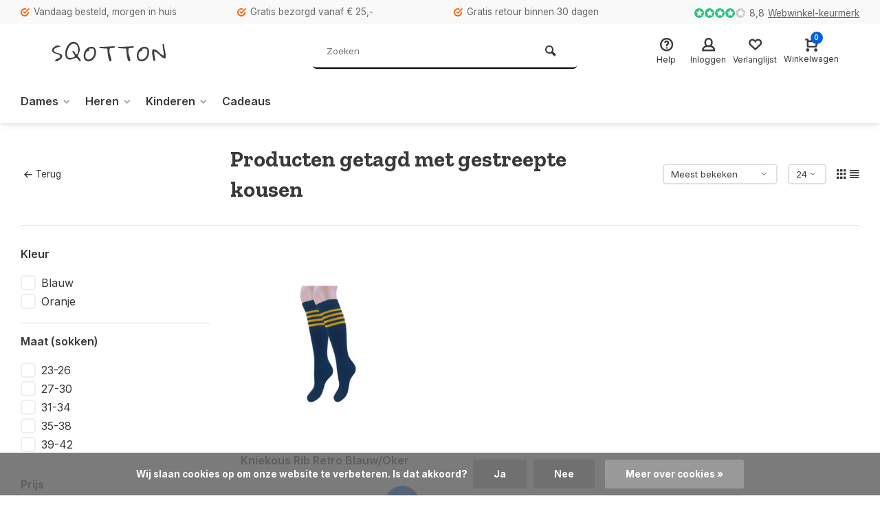

--- FILE ---
content_type: text/html;charset=utf-8
request_url: https://www.sqotton.nl/tags/gestreepte-kousen/
body_size: 13652
content:
<!DOCTYPE html><html lang="nl"><head><meta charset="utf-8"/><!-- [START] 'blocks/head.rain' --><!--

  (c) 2008-2025 Lightspeed Netherlands B.V.
  http://www.lightspeedhq.com
  Generated: 18-12-2025 @ 22:30:15

--><link rel="canonical" href="https://www.sqotton.nl/tags/gestreepte-kousen/"/><link rel="alternate" href="https://www.sqotton.nl/index.rss" type="application/rss+xml" title="Nieuwe producten"/><link href="https://cdn.webshopapp.com/assets/cookielaw.css?2025-02-20" rel="stylesheet" type="text/css"/><meta name="robots" content="noodp,noydir"/><meta property="og:url" content="https://www.sqotton.nl/tags/gestreepte-kousen/?source=facebook"/><meta property="og:site_name" content="Sqotton.nl"/><meta property="og:title" content="gestreepte kousen"/><script>
/* DyApps Theme Addons config */
if( !window.dyapps ){ window.dyapps = {}; }
window.dyapps.addons = {
 "enabled": true,
 "created_at": "08-03-2024 15:33:38",
 "settings": {
    "matrix_separator": ",",
    "filterGroupSwatches": ["kleur"],
    "swatchesForCustomFields": [],
    "plan": {
     "can_variant_group": true,
     "can_stockify": true,
     "can_vat_switcher": true,
     "can_age_popup": false,
     "can_custom_qty": false,
     "can_data01_colors": false
    },
    "advancedVariants": {
     "enabled": false,
     "price_in_dropdown": true,
     "stockify_in_dropdown": true,
     "disable_out_of_stock": true,
     "grid_swatches_container_selector": ".dy-collection-grid-swatch-holder",
     "grid_swatches_position": "left",
     "grid_swatches_max_colors": 4,
     "grid_swatches_enabled": true,
     "variant_status_icon": false,
     "display_type": "select",
     "product_swatches_size": "default",
     "live_pricing": true
    },
    "age_popup": {
     "enabled": false,
     "logo_url": "",
     "image_footer_url": "",
     "text": {
                 
        "nl": {
         "content": "<h3>Bevestig je leeftijd<\/h3><p>Je moet 18 jaar of ouder zijn om deze website te bezoeken.<\/p>",
         "content_no": "<h3>Sorry!<\/h3><p>Je kunt deze website helaas niet bezoeken.<\/p>",
         "button_yes": "Ik ben 18 jaar of ouder",
         "button_no": "Ik ben jonger dan 18",
        }        }
    },
    "stockify": {
     "enabled": false,
     "stock_trigger_type": "outofstock",
     "optin_policy": false,
     "api": "https://my.dyapps.io/api/public/2b3b5d823d/stockify/subscribe",
     "text": {
                 
        "nl": {
         "email_placeholder": "Jouw e-mailadres",
         "button_trigger": "Geef me een seintje bij voorraad",
         "button_submit": "Houd me op de hoogte!",
         "title": "Laat je e-mailadres achter",
         "desc": "Helaas is dit product momenteel uitverkocht. Laat je e-mailadres achter en we sturen je een e-mail wanneer het product weer beschikbaar is.",
         "bottom_text": "We gebruiken je gegevens alleen voor deze email. Meer info in onze <a href=\"\/service\/privacy-policy\/\" target=\"_blank\">privacy policy<\/a>."
        }        }
    },
    "categoryBanners": {
     "enabled": true,
     "mobile_breakpoint": "576px",
     "category_banner": [],
     "banners": {
             }
    }
 },
 "swatches": {
 "default": {"is_default": true, "type": "multi", "values": {"background-size": "10px 10px", "background-position": "0 0, 0 5px, 5px -5px, -5px 0px", "background-image": "linear-gradient(45deg, rgba(100,100,100,0.3) 25%, transparent 25%),  linear-gradient(-45deg, rgba(100,100,100,0.3) 25%, transparent 25%),  linear-gradient(45deg, transparent 75%, rgba(100,100,100,0.3) 75%),  linear-gradient(-45deg, transparent 75%, rgba(100,100,100,0.3) 75%)"}} ,  
 "zwart": {"type": "color", "value": "#000000"},  
 "wit": {"type": "color", "value": "#ffffff"},  
 "blauw": {"type": "color", "value": "#3a36e7"},  
 "grijs": {"type": "color", "value": "#a19f9f"},  
 "antraciet": {"type": "color", "value": "#615f5f"},  
 "bruin": {"type": "color", "value": "#957171"},  
 "beige": {"type": "color", "value": "#ebd3b0"},  
 "groen": {"type": "color", "value": "#6eaa4a"},  
 "rood": {"type": "color", "value": "#f70303"},  
 "oranje": {"type": "color", "value": "#f09b00"},  
 "geel": {"type": "color", "value": "#f1f706"},  
 "roze": {"type": "color", "value": "#ff80d0"},  
 "paars": {"type": "color", "value": "#c440f3"},  
 "multicolor": {"type": "image", "value": "https://cdn.webshopapp.com/shops/335938/files/452200532/ontwerp-zonder-titel-22.png"},  
 "bordeauxrood": {"type": "color", "value": "#b70000"}  }
};
</script><!--[if lt IE 9]><script src="https://cdn.webshopapp.com/assets/html5shiv.js?2025-02-20"></script><![endif]--><!-- [END] 'blocks/head.rain' --><meta http-equiv="X-UA-Compatible" content="IE=edge" /><title>gestreepte kousen - Sqotton.nl</title><meta name="description" content=""><meta name="keywords" content="gestreepte, kousen"><meta name="MobileOptimized" content="320"><meta name="HandheldFriendly" content="true"><meta name="viewport" content="width=device-width, initial-scale=1, minimum-scale=1, maximum-scale=1"><meta name="author" content="https://www.webdinge.nl/"><link rel="preload" href="https://fonts.googleapis.com/css2?family=Zilla+Slab:wght@700&amp;family=Inter:wght@400;600;700;800;900&display=swap" as="style"><link rel="preconnect" href="https://fonts.googleapis.com"><link rel="preconnect" href="https://fonts.gstatic.com" crossorigin><link rel="dns-prefetch" href="https://fonts.googleapis.com"><link rel="dns-prefetch" href="https://fonts.gstatic.com" crossorigin><link href='https://fonts.googleapis.com/css2?family=Zilla+Slab:wght@700&amp;family=Inter:wght@400;600;700;800;900&display=swap' rel='stylesheet'><link rel="preconnect" href="//cdn.webshopapp.com/" crossorigin><link rel="dns-prefetch" href="//cdn.webshopapp.com/"><link rel="preload" as="style" href="https://cdn.webshopapp.com/shops/335938/themes/157064/assets/deviant-functions.css?2025082418332720201123231901"><link rel="preload" as="style" href="https://cdn.webshopapp.com/shops/335938/themes/157064/assets/theme-deviant.css?2025082418332720201123231901"><link rel="preload" as="script" href="https://cdn.webshopapp.com/shops/335938/themes/157064/assets/deviant-functions.js?2025082418332720201123231901"><link rel="preload" as="script" href="https://cdn.webshopapp.com/shops/335938/themes/157064/assets/theme-deviant.js?2025082418332720201123231901"><link rel="shortcut icon" href="https://cdn.webshopapp.com/shops/335938/themes/157064/assets/favicon.ico?2025082418332720201123231901" type="image/x-icon" /><link rel="stylesheet" href="https://cdn.webshopapp.com/shops/335938/themes/157064/assets/deviant-functions.css?2025082418332720201123231901" /><link rel="stylesheet" href="https://cdn.webshopapp.com/shops/335938/themes/157064/assets/theme-deviant.css?2025082418332720201123231901" /><script src="https://cdn.webshopapp.com/shops/335938/themes/157064/assets/jquery-3-5-1-min.js?2025082418332720201123231901"></script><script>
 window.lazySizesConfig = window.lazySizesConfig || {};
 window.lazySizesConfig.lazyClass = 'lazy';
 document.addEventListener('lazybeforeunveil', function(e){
    var bg = e.target.getAttribute('data-bg');
    if(bg){
        e.target.style.backgroundImage = 'url(' + bg + ')';
    }
});
</script><script type="application/ld+json">
{
  "@context": "https://schema.org/",
  "@type": "Organization",
  "url": "https://www.sqotton.nl/",
  "name": "Sqotton.nl",
  "legalName": "Sqotton.nl",
  "description": "",
  "logo": "https://cdn.webshopapp.com/shops/335938/themes/157064/v/1169887/assets/logo.png?20220302163800",
  "image": "https://cdn.webshopapp.com/shops/335938/themes/157064/assets/banner1.png?2025082418332720201123231901",
  "contactPoint": {
    "@type": "ContactPoint",
    "contactType": "Customer service",
    "telephone": "085 877 07 44"
  },
  "address": {
    "@type": "PostalAddress",
    "streetAddress": "Kiotoweg 152",
    "addressLocality": "Rotterdam",
    "addressRegion": "",
    "postalCode": "3047BG",
    "addressCountry": "Nederland"
  }
}
</script><style>.kiyoh-shop-snippets {	display: none !important;}</style></head><body><!-- Google Tag Manager (noscript) --><noscript><iframe src="https://www.googletagmanager.com/ns.html?id="
height="0" width="0" style="display:none;visibility:hidden"></iframe></noscript><!-- End Google Tag Manager (noscript) --><div class="main-container two-lines btn_round"><div id="top"><div class="top container"><div class="carousel"><div class="swiper-container normal" id="carousel362983864" data-sw-items="[3,3,1,1]" data-sw-auto="true"><div class="swiper-wrapper"><div class="usp swiper-slide"><a href="https://www.sqotton.nl/service/levertijden/" title="Vandaag besteld, morgen in huis"><i class="icon-check-circle icon_w_text"></i><span class="usp-text">
                 Vandaag besteld, morgen in huis
                 <span class="usp-subtext"></span></span></a></div><div class="usp swiper-slide"><a href="https://www.sqotton.nl/service/shipping-returns/" title="Gratis bezorgd vanaf € 25,-"><i class="icon-check-circle icon_w_text"></i><span class="usp-text">
                 Gratis bezorgd vanaf € 25,-
                 <span class="usp-subtext"></span></span></a></div><div class="usp swiper-slide"><a href="https://www.sqotton.nl/service/shipping-returns/" title="Gratis retour binnen 30 dagen"><i class="icon-check-circle icon_w_text"></i><span class="usp-text">
                 Gratis retour binnen 30 dagen
                 <span class="usp-subtext"></span></span></a></div></div></div></div><div class="rev_set_wrap"><div class="shop-score flex flex-align-center"><div class="item-rating flex"><span class="icon-favourite on"></span><span class="icon-favourite on"></span><span class="icon-favourite on"></span><span class="icon-favourite on"></span><span class="icon-favourite off"></span></div><span class="text">8,8<a href="https://www.webwinkelkeur.nl/webshop/SQOTTON-NL_1216199">Webwinkel-keurmerk</a></span><a class="abs-link" target="_blank" href="https://www.webwinkelkeur.nl/webshop/SQOTTON-NL_1216199"></a></div></div></div></div><header id="header" ><div class="inner-head logo_ll"><div class="header flex flex-align-center flex-between container"><div class="logo "><a href="https://www.sqotton.nl/" title="Sqotton.nl" ><img src="https://cdn.webshopapp.com/shops/335938/files/397091911/transparent.svg" alt="Sqotton.nl" width="240" height="60"  class="visible-mobile visible-tablet" /><img src="https://cdn.webshopapp.com/shops/335938/files/397091911/transparent.svg" alt="Sqotton.nl" width="240" height="60"  class="visible-desktop" /></a></div><div class="search search-desk flex1 visible-desktop"><form action="https://www.sqotton.nl/search/" method="get"><div class="clearable-input flex"><input type="text" name="q" class="search-query" autocomplete="off" placeholder="Zoeken" value="" /><span class="clear-search btn-round small hidden-desktop" data-clear-input><i class="icon-remove"></i></span><button type="submit" class="btn"><i class="icon-search"></i></button></div></form><div class="autocomplete dropdown-menu" role="menu"><div class="products container grid grid-6"></div><div class="notfound">Geen producten gevonden</div><div class="more"><a class="banner-btn trans livesearch" href="#">Bekijk alle resultaten <span>(0)</span></a></div></div></div><div class="tools-wrap flex flex-align-center "><div class="tool service"><div class="select-dropdown"><a class="flex flex-column flex-align-center" href="https://www.sqotton.nl/service/"><i class="icon-help"></i><span class="small-lable visible-desktop">Help</span></a></div></div><div class="tool myacc"><div class="select-dropdown"><a class="flex flex-column flex-align-center" data-fancybox="" data-src="#popup-login" data-options='{"touch" : false, "modal" : false}' href="javascript:;"><i class="icon-users"></i><span class="small-lable  visible-desktop">Inloggen</span></a></div></div><div class="tool wishlist"><a class="flex flex-column flex-align-center" data-fancybox="" data-src="#popup-login" data-options='{"touch" : false, "modal" : false}' href="javascript:;"><i class="icon-heart"></i><span class="small-lable  visible-desktop">Verlanglijst</span></a></div><div class="tool mini-cart"><div class="select-dropdown"><a href="https://www.sqotton.nl/cart/" class="flex flex-column flex-align-center"><span class="i-wrap"><span class="ccnt">0</span><i class="icon-cart-modern"></i></span><span class="small-lable visible-desktop">Winkelwagen</span></a><div class="dropdown-menu keep-open" role="menu"><div class="pleasewait"><svg width="100px"  height="100px"  xmlns="http://www.w3.org/2000/svg" viewBox="0 0 100 100" preserveAspectRatio="xMidYMid" class="lds-eclipse" style="background: rgba(0, 0, 0, 0) none repeat scroll 0% 0%;"><path ng-attr-d="" ng-attr-fill="" stroke="none" d="M10 50A40 40 0 0 0 90 50A40 42 0 0 1 10 50" fill="#ff5000"><animateTransform attributeName="transform" type="rotate" calcMode="linear" values="0 50 51;360 50 51" keyTimes="0;1" dur="1s" begin="0s" repeatCount="indefinite"></animateTransform></path></svg></div><div class="title">Winkelwagen<span class="close-cart btn-round small visible-mobile visible-tablet"><i class="icon-remove"></i></span></div><div class="widget_content flex flex-column"><div class="item no-products ">U heeft geen artikelen in uw winkelwagen</div></div><div class="cart-info show"><div class="total"><div class="shipc flex flex-align-center flex-between"><span>Bedrag tot gratis verzending:</span><span class="color-green">€25,00</span></div><div class="shipc flex flex-align-center flex-between"><span>Totaal:</span><span class="amount">€0,00</span></div><a href="https://www.sqotton.nl/checkout/" class="btn btn1" title="Bestellen">Bestellen</a><a href="https://www.sqotton.nl/cart/" title="Bewerk winkelmandje" class="view-cart btn btn3">Bewerk winkelmandje</a></div></div></div></div></div></div></div><nav id="menu" class="nav list-inline menu_style2 visible-desktop"><div class="container"><ul class="menu list-inline"><li class="item sub"><a href="https://www.sqotton.nl/dames/" title="Dames">Dames<i class="hidden-tab-ls icon-small-down"></i></a><div class="dropdown-menu mega-menu mm_col_5 "><div class="container flex "><div class="flex flex-wrap men-cont-wrap " style="margin: 0 -15px;"><div class="col flex flex-column"><a class="title" href="https://www.sqotton.nl/dames/beenmode/" title="Beenmode">Beenmode</a><a class="subtitle" href="https://www.sqotton.nl/dames/beenmode/basic-damessokken/" title="Basic damessokken">Basic damessokken</a><a class="subtitle" href="https://www.sqotton.nl/dames/beenmode/sokken-met-print/" title="Sokken met print ">Sokken met print </a><a class="subtitle" href="https://www.sqotton.nl/dames/beenmode/sneakersokken/" title="Sneakersokken">Sneakersokken</a><a class="subtitle" href="https://www.sqotton.nl/dames/beenmode/sportsokken/" title="Sportsokken">Sportsokken</a><a class="subtitle" href="https://www.sqotton.nl/dames/beenmode/kniekousen/" title="Kniekousen">Kniekousen</a><a class="subtitle" href="https://www.sqotton.nl/dames/beenmode/warme-sokken/" title="Warme sokken">Warme sokken</a><a class="subtitle" href="https://www.sqotton.nl/dames/beenmode/diabetes-sokken/" title="Diabetes sokken">Diabetes sokken</a><a class="subtitle" href="https://www.sqotton.nl/dames/beenmode/damesleggings/" title="Damesleggings">Damesleggings</a><a class="subtitle" href="https://www.sqotton.nl/dames/beenmode/pantys/" title="Panty&#039;s">Panty&#039;s</a><a class="subtitle" href="https://www.sqotton.nl/dames/beenmode/maillots/" title="Maillots">Maillots</a><a class="subtitle" href="https://www.sqotton.nl/dames/beenmode/hold-ups-en-stay-ups/" title="Hold-ups en Stay-ups">Hold-ups en Stay-ups</a><a class="subtitle" href="https://www.sqotton.nl/dames/beenmode/beenwarmers/" title="Beenwarmers">Beenwarmers</a><a class="subtitle last" href="https://www.sqotton.nl/dames/beenmode/compressie-sokken-kousen/" title="Compressie sokken &amp; kousen">Compressie sokken &amp; kousen</a><a href="https://www.sqotton.nl/dames/beenmode/" title="Beenmode" class="btn btn3">Bekijk alles</a></div><div class="col flex flex-column"><a class="title" href="https://www.sqotton.nl/dames/ondermode/" title="Ondermode">Ondermode</a><a class="subtitle" href="https://www.sqotton.nl/dames/ondermode/shirts-tops/" title="Shirts &amp; Tops">Shirts &amp; Tops</a><a class="subtitle" href="https://www.sqotton.nl/dames/ondermode/onderhemden/" title="Onderhemden">Onderhemden</a><a class="subtitle" href="https://www.sqotton.nl/dames/ondermode/behas-bustiers/" title="Beha&#039;s/Bustiers">Beha&#039;s/Bustiers</a><a class="subtitle" href="https://www.sqotton.nl/dames/ondermode/boxershorts-hipsters/" title="Boxershorts &amp; Hipsters">Boxershorts &amp; Hipsters</a><a class="subtitle" href="https://www.sqotton.nl/dames/ondermode/dames-slips/" title="Dames Slips">Dames Slips</a><a class="subtitle last" href="https://www.sqotton.nl/dames/ondermode/strings/" title="Strings">Strings</a><a href="https://www.sqotton.nl/dames/ondermode/" title="Ondermode" class="btn btn3">Bekijk alles</a></div><div class="col flex flex-column"><a class="title" href="https://www.sqotton.nl/dames/nachtmode/" title="Nachtmode">Nachtmode</a><a class="subtitle" href="https://www.sqotton.nl/dames/nachtmode/pyjamas/" title="Pyjama&#039;s">Pyjama&#039;s</a><a class="subtitle last" href="https://www.sqotton.nl/dames/nachtmode/shirts-tops/" title="Shirts &amp; Tops">Shirts &amp; Tops</a><a href="https://www.sqotton.nl/dames/nachtmode/" title="Nachtmode" class="btn btn3">Bekijk alles</a></div><div class="col flex flex-column"><a class="title" href="https://www.sqotton.nl/dames/sportmode/" title="Sportmode">Sportmode</a><a class="subtitle" href="https://www.sqotton.nl/dames/sportmode/sport-bhs/" title="Sport bh&#039;s">Sport bh&#039;s</a><a class="subtitle" href="https://www.sqotton.nl/dames/sportmode/shirts-tops/" title="Shirts &amp; Tops">Shirts &amp; Tops</a><a class="subtitle" href="https://www.sqotton.nl/dames/sportmode/sportleggings/" title="Sportleggings">Sportleggings</a><a class="subtitle" href="https://www.sqotton.nl/dames/sportmode/sportbroeken/" title="Sportbroeken">Sportbroeken</a><a class="subtitle" href="https://www.sqotton.nl/dames/sportmode/sportsokken/" title="Sportsokken">Sportsokken</a><a class="subtitle last" href="https://www.sqotton.nl/dames/sportmode/sportcompressie/" title="Sportcompressie">Sportcompressie</a><a href="https://www.sqotton.nl/dames/sportmode/" title="Sportmode" class="btn btn3">Bekijk alles</a></div><div class="col flex flex-column"><a class="title" href="https://www.sqotton.nl/dames/accessoires/" title="Accessoires">Accessoires</a><a class="subtitle" href="https://www.sqotton.nl/dames/accessoires/mutsen/" title="Mutsen">Mutsen</a><a class="subtitle" href="https://www.sqotton.nl/dames/accessoires/sjaals/" title="Sjaals">Sjaals</a><a class="subtitle last" href="https://www.sqotton.nl/dames/accessoires/handschoenen/" title="Handschoenen">Handschoenen</a><a href="https://www.sqotton.nl/dames/accessoires/" title="Accessoires" class="btn btn3">Bekijk alles</a></div></div><div class="col menu-ext image"><a class="title" href="" title=""></a><div class="col flex flex-column"></div><a href="https://www.sqotton.nl/dames/" title="Dames" class="btn btn1">Bekijk alles</a></div></div></div></li><li class="item sub"><a href="https://www.sqotton.nl/heren/" title="Heren">Heren<i class="hidden-tab-ls icon-small-down"></i></a><div class="dropdown-menu mega-menu mm_col_5 "><div class="container flex "><div class="flex flex-wrap men-cont-wrap " style="margin: 0 -15px;"><div class="col flex flex-column"><a class="title" href="https://www.sqotton.nl/heren/beenmode/" title="Beenmode">Beenmode</a><a class="subtitle" href="https://www.sqotton.nl/heren/beenmode/basic-herensokken/" title="Basic herensokken">Basic herensokken</a><a class="subtitle" href="https://www.sqotton.nl/heren/beenmode/sokken-met-print/" title="Sokken met print">Sokken met print</a><a class="subtitle" href="https://www.sqotton.nl/heren/beenmode/sneakersokken/" title="Sneakersokken">Sneakersokken</a><a class="subtitle" href="https://www.sqotton.nl/heren/beenmode/sportsokken/" title="Sportsokken">Sportsokken</a><a class="subtitle" href="https://www.sqotton.nl/heren/beenmode/compressie-sokken-kousen/" title="Compressie sokken &amp; kousen">Compressie sokken &amp; kousen</a><a class="subtitle" href="https://www.sqotton.nl/heren/beenmode/werksokken/" title="Werksokken">Werksokken</a><a class="subtitle" href="https://www.sqotton.nl/heren/beenmode/kniekousen/" title="Kniekousen">Kniekousen</a><a class="subtitle" href="https://www.sqotton.nl/heren/beenmode/warme-sokken/" title="Warme sokken">Warme sokken</a><a class="subtitle last" href="https://www.sqotton.nl/heren/beenmode/diabetessoken/" title="Diabetessoken">Diabetessoken</a><a href="https://www.sqotton.nl/heren/beenmode/" title="Beenmode" class="btn btn3">Bekijk alles</a></div><div class="col flex flex-column"><a class="title" href="https://www.sqotton.nl/heren/ondermode/" title="Ondermode">Ondermode</a><a class="subtitle" href="https://www.sqotton.nl/heren/ondermode/shirts-tops/" title="Shirts &amp; Tops">Shirts &amp; Tops</a><a class="subtitle" href="https://www.sqotton.nl/heren/ondermode/onderhemden/" title="Onderhemden">Onderhemden</a><a class="subtitle" href="https://www.sqotton.nl/heren/ondermode/sport-halterhemden/" title="Sport-/halterhemden">Sport-/halterhemden</a><a class="subtitle" href="https://www.sqotton.nl/heren/ondermode/boxershorts/" title="Boxershorts">Boxershorts</a><a class="subtitle last" href="https://www.sqotton.nl/heren/ondermode/lange-onderbroek/" title="Lange onderbroek">Lange onderbroek</a><a href="https://www.sqotton.nl/heren/ondermode/" title="Ondermode" class="btn btn3">Bekijk alles</a></div><div class="col flex flex-column"><a class="title" href="https://www.sqotton.nl/heren/nachtmode/" title="Nachtmode">Nachtmode</a><a class="subtitle" href="https://www.sqotton.nl/heren/nachtmode/pyjamas/" title="Pyjama&#039;s">Pyjama&#039;s</a><a class="subtitle last" href="https://www.sqotton.nl/heren/nachtmode/shirts-tops/" title="Shirts &amp; Tops">Shirts &amp; Tops</a><a href="https://www.sqotton.nl/heren/nachtmode/" title="Nachtmode" class="btn btn3">Bekijk alles</a></div><div class="col flex flex-column"><a class="title" href="https://www.sqotton.nl/heren/badmode/" title="Badmode">Badmode</a><a class="subtitle last" href="https://www.sqotton.nl/heren/badmode/zwembroeken/" title="Zwembroeken">Zwembroeken</a></div><div class="col flex flex-column"><a class="title" href="https://www.sqotton.nl/heren/sportmode/" title="Sportmode">Sportmode</a><a class="subtitle" href="https://www.sqotton.nl/heren/sportmode/shirts-tops/" title="Shirts &amp; Tops">Shirts &amp; Tops</a><a class="subtitle" href="https://www.sqotton.nl/heren/sportmode/sportbroeken/" title="Sportbroeken">Sportbroeken</a><a class="subtitle" href="https://www.sqotton.nl/heren/sportmode/sportsokken/" title="Sportsokken">Sportsokken</a><a class="subtitle last" href="https://www.sqotton.nl/heren/sportmode/sportcompressie/" title="Sportcompressie">Sportcompressie</a><a href="https://www.sqotton.nl/heren/sportmode/" title="Sportmode" class="btn btn3">Bekijk alles</a></div><div class="col flex flex-column"><a class="title" href="https://www.sqotton.nl/heren/accessoires/" title="Accessoires">Accessoires</a><a class="subtitle" href="https://www.sqotton.nl/heren/accessoires/mutsen/" title="Mutsen">Mutsen</a><a class="subtitle" href="https://www.sqotton.nl/heren/accessoires/sjaals/" title="Sjaals">Sjaals</a><a class="subtitle last" href="https://www.sqotton.nl/heren/accessoires/handschoenen/" title="Handschoenen">Handschoenen</a><a href="https://www.sqotton.nl/heren/accessoires/" title="Accessoires" class="btn btn3">Bekijk alles</a></div></div><div class="col menu-ext image"><a class="title" href="" title=""></a><div class="col flex flex-column"></div><a href="https://www.sqotton.nl/heren/" title="Heren" class="btn btn1">Bekijk alles</a></div></div></div></li><li class="item sub"><a href="https://www.sqotton.nl/kinderen/" title="Kinderen">Kinderen<i class="hidden-tab-ls icon-small-down"></i></a><div class="dropdown-menu mega-menu mm_col_5 "><div class="container flex "><div class="flex flex-wrap men-cont-wrap " style="margin: 0 -15px;"><div class="col flex flex-column"><a class="title" href="https://www.sqotton.nl/kinderen/meisjes/" title="Meisjes">Meisjes</a><a class="subtitle" href="https://www.sqotton.nl/kinderen/meisjes/sokken-kousen/" title="Sokken &amp; Kousen">Sokken &amp; Kousen</a><a class="subtitle" href="https://www.sqotton.nl/kinderen/meisjes/ondermode/" title="Ondermode">Ondermode</a><a class="subtitle" href="https://www.sqotton.nl/kinderen/meisjes/nachtmode/" title="Nachtmode">Nachtmode</a><a class="subtitle" href="https://www.sqotton.nl/kinderen/meisjes/badmode/" title="Badmode">Badmode</a><a class="subtitle last" href="https://www.sqotton.nl/kinderen/meisjes/accessoires/" title="Accessoires">Accessoires</a><a href="https://www.sqotton.nl/kinderen/meisjes/" title="Meisjes" class="btn btn3">Bekijk alles</a></div><div class="col flex flex-column"><a class="title" href="https://www.sqotton.nl/kinderen/jongens/" title="Jongens">Jongens</a><a class="subtitle" href="https://www.sqotton.nl/kinderen/jongens/sokken-kousen/" title="Sokken &amp; Kousen">Sokken &amp; Kousen</a><a class="subtitle" href="https://www.sqotton.nl/kinderen/jongens/ondermode/" title="Ondermode">Ondermode</a><a class="subtitle" href="https://www.sqotton.nl/kinderen/jongens/nachtmode/" title="Nachtmode">Nachtmode</a><a class="subtitle" href="https://www.sqotton.nl/kinderen/jongens/badmode/" title="Badmode">Badmode</a><a class="subtitle last" href="https://www.sqotton.nl/kinderen/jongens/accessoires/" title="Accessoires">Accessoires</a><a href="https://www.sqotton.nl/kinderen/jongens/" title="Jongens" class="btn btn3">Bekijk alles</a></div><div class="col flex flex-column"><a class="title" href="https://www.sqotton.nl/kinderen/babys/" title="Baby&#039;s">Baby&#039;s</a><a class="subtitle" href="https://www.sqotton.nl/kinderen/babys/sokken-kousen/" title="Sokken &amp; Kousen">Sokken &amp; Kousen</a><a class="subtitle" href="https://www.sqotton.nl/kinderen/babys/ondermode/" title="Ondermode">Ondermode</a><a class="subtitle" href="https://www.sqotton.nl/kinderen/babys/nachtmode/" title="Nachtmode">Nachtmode</a><a class="subtitle" href="https://www.sqotton.nl/kinderen/babys/badmode/" title="Badmode">Badmode</a><a class="subtitle last" href="https://www.sqotton.nl/kinderen/babys/accessoires/" title="Accessoires">Accessoires</a><a href="https://www.sqotton.nl/kinderen/babys/" title="Baby&#039;s" class="btn btn3">Bekijk alles</a></div></div><div class="col menu-ext image"><a class="title" href="" title=""></a><div class="col flex flex-column"></div><a href="https://www.sqotton.nl/kinderen/" title="Kinderen" class="btn btn1">Bekijk alles</a></div></div></div></li><li class="item"><a href="https://www.sqotton.nl/cadeaus/" title="Cadeaus">Cadeaus</a></li></ul></div></nav></div><div class="search ll flex1 visible-mobile visible-tablet search-mob"><div class="mob-men flex flex-align-center"><i class="icon-menu"></i></div><form action="https://www.sqotton.nl/search/" method="get"><div class="clearable-input flex"><input type="text" name="q" class="search-query" autocomplete="off" placeholder="Zoeken" value="" /><span class="clear-search btn-round small hidden-desktop" data-clear-input><i class="icon-remove"></i></span></div></form><div class="autocomplete dropdown-menu" role="menu"><div class="products container grid grid-6"></div><div class="notfound">Geen producten gevonden</div><div class="more"><a class="banner-btn trans livesearch" href="#">Bekijk alle resultaten <span>(0)</span></a></div></div></div></header><div class="mobile-add-msg"><div class="inner-msg"><span class="title">Toegevoegd aan winkelwagen</span><div class="item flex flex-align-center"><div class="item-image-container greyed"><img src="" alt="" width="60" height="60" /></div><span class="item-name flex1"></span><span class="item-price-container flex flex-column"><span class="old-price"></span><span class="item-price"></span></span></div><a href="https://www.sqotton.nl/cart/" class="btn btn1" title="Bewerk winkelmandje">Bewerk winkelmandje</a><a href="javascript:;" title="Ga verder met winkelen" class="hide-msg btn btn3">Ga verder met winkelen</a></div></div><div class="page-container collection"><div class="container"><div class="collection-title"><div class="wrap flex flex-align-center"><script type="application/ld+json">
{
"@context": "https://schema.org",
"@type": "BreadcrumbList",
  "itemListElement": [{
    "@type": "ListItem",
    "position": 1,
    "name": "Home",
    "item": "https://www.sqotton.nl/"
  },    {
    "@type": "ListItem",
    "position": 2,
    "name": "Tags",
    "item": "https://www.sqotton.nl/tags/"
  },     {
    "@type": "ListItem",
    "position": 3,
    "name": "gestreepte kousen",
    "item": "https://www.sqotton.nl/tags/gestreepte-kousen/"
  }     ]
}
</script><div class="breadcrumb-container flex flex-align-center flex-wrap"><a class="go-back" href="javascript: history.go(-1)"><i class="icon-tail-left icon_w_text"></i>Terug</a></div><h1 class="title">Producten getagd met gestreepte kousen</h1><div class="category-toolbar flex flex-align-center flex-between visible-desktop"><form action="https://www.sqotton.nl/tags/gestreepte-kousen/" method="get" id="filter_form_2" class="tools-wrap flex flex-align-center"><input type="hidden" name="mode" value="grid" id="filter_form_mode" /><input type="hidden" name="limit" value="24" id="filter_form_limit" /><input type="hidden" name="sort" value="popular" id="filter_form_sort" /><span class="col-c">1 Producten</span><div class="sort-box custom-select"><select name="sort" id="sort"><option value="popular" selected="selected">Meest bekeken</option><option value="newest">Nieuwste producten</option><option value="lowest">Laagste prijs</option><option value="highest">Hoogste prijs</option><option value="asc">Naam oplopend</option><option value="desc">Naam aflopend</option></select></div><div class="view-count-box visible-desktop custom-select"><select name="limit" id="limit"><option value="4">4</option><option value="8">8</option><option value="12">12</option><option value="16">16</option><option value="20">20</option><option value="24" selected="selected">24</option><option value="48">48</option><option value="96">96</option></select></div><div class="view-box visible-desktop flex"><a href="https://www.sqotton.nl/tags/gestreepte-kousen/" class=""><i class="icon-grid1"></i></a><a href="https://www.sqotton.nl/tags/gestreepte-kousen/?mode=list" class=""><i class="icon-align-justify"></i></a></div></form></div></div></div><div class="main-content with-sidebar flex"><aside class="mobile-menu-side" data-menu="filters"><div class="filters-aside "><form action="https://www.sqotton.nl/tags/gestreepte-kousen/" method="get" id="filter_form"><input type="hidden" name="mode" value="grid" id="filter_form_mode_1042348558" /><input type="hidden" name="limit" value="24" id="filter_form_limit_804283778" /><input type="hidden" name="sort" value="popular" id="filter_form_sort_1171833009" /><input type="hidden" name="max" value="10" id="filter_form_max" /><input type="hidden" name="min" value="0" id="filter_form_min" /><div class="filters "><div class="filter dropdown"><span class="title " >Kleur</span><ul class=" inner checkbox   "><li class="filter-wrap flex flex-align-center"><input id="filter_815155" type="checkbox" name="filter[]" value="815155"  /><label for="filter_815155">Blauw</label></li><li class="filter-wrap flex flex-align-center"><input id="filter_815158" type="checkbox" name="filter[]" value="815158"  /><label for="filter_815158">Oranje</label></li><li class="submit_filters"><a href="javascript:;" class="btn btn1">View <span class="filter_count">1</span> results</a></li></ul></div><div class="filter dropdown"><span class="title " >Maat (sokken)</span><ul class=" inner checkbox      "><li class="filter-wrap flex flex-align-center"><input id="filter_815151" type="checkbox" name="filter[]" value="815151"  /><label for="filter_815151">23-26</label></li><li class="filter-wrap flex flex-align-center"><input id="filter_815150" type="checkbox" name="filter[]" value="815150"  /><label for="filter_815150">27-30</label></li><li class="filter-wrap flex flex-align-center"><input id="filter_815149" type="checkbox" name="filter[]" value="815149"  /><label for="filter_815149">31-34</label></li><li class="filter-wrap flex flex-align-center"><input id="filter_815143" type="checkbox" name="filter[]" value="815143"  /><label for="filter_815143">35-38</label></li><li class="filter-wrap flex flex-align-center"><input id="filter_815144" type="checkbox" name="filter[]" value="815144"  /><label for="filter_815144">39-42</label></li><li class="submit_filters"><a href="javascript:;" class="btn btn1">View <span class="filter_count">1</span> results</a></li></ul></div><div class="filter dropdown pricing"><span class="title" >Prijs</span><ul class=" inner checkbox"><li class="filter-wrap flex flex-align-center flex-column"><div class="sidebar-filter"><div class="sidebar-filter-range"><div id="slider-handles" class="p-slider noUi-extended"></div></div><span id="slider-step-value"></span><button type="submit" class="price-btn btn btn3">Prijs instellen</button></div></li></ul></div><div class="mob-filter-sub hidden-desktop"><a href="javascript:;" class="submit_filters">View <span class="filter_count">1</span> results</a></div></div></form></div></aside><div class="inner-content"><div class="sub-sub-wrap flex"><div class="flex sub-fil-wrap "><span class="title visible-desktop">Filters</span><span class="mob-filters btn btn1 visible-mobile visible-tablet" data-menu="filters"><i class="icon_w_text icon-equalizer2"></i>Filters</span></div></div><div class="products-area grid grid-3 "><div class="item is_grid    with-sec-image flex flex-column" data-handle="https://www.sqotton.nl/kniekous-rib-retro-blauw-oker.html" data-vid="263722873" data-extrainfo="" data-imgor="square" ><div class="item-image-container small square"><a class="m-img " href="https://www.sqotton.nl/kniekous-rib-retro-blauw-oker.html" title="Kniekous Rib Retro Blauw/Oker"><img src="https://cdn.webshopapp.com/assets/blank.gif?2025-02-20" data-src="https://cdn.webshopapp.com/shops/335938/files/399219748/320x320x2/kniekous-rib-retro-blauw-oker.jpg" alt="Kniekous Rib Retro Blauw/Oker" class="lazy" width=320 height=320 /></a><div class="label flex"></div><div class="mob-wishlist"><a href="https://www.sqotton.nl/account/login/" class="login_wishlist btn-round small" title="Aan verlanglijst toevoegen" data-pid="133222074" data-wid=""><i class="icon-heart"></i></a></div></div><div class="item-meta-container flex flex-column flex1"><a class="item-name" href="https://www.sqotton.nl/kniekous-rib-retro-blauw-oker.html" title="Kniekous Rib Retro Blauw/Oker"><h3>Kniekous Rib Retro Blauw/Oker</h3></a><div class="item-btn flex flex-align-center flex-between"><div class="item-price-container no-reviews flex flex-column"><span class="item-price">€5,95</span></div><div class="action-btns flex flex-align-center flex1"><div class="compare desktop checkbox visible-tablet visible-desktop"><input type="checkbox" value="133222074" data-comp-id="133222074" data-add="https://www.sqotton.nl/compare/add/263722873/" data-delete="https://www.sqotton.nl/compare/delete/263722873/"  /><label class="btn-round small add-to-compare"><i class="icon-swap-horizontal"></i></label></div><a href="https://www.sqotton.nl/kniekous-rib-retro-blauw-oker.html"  class="pb btn-round" title="Bekijk product"><i class="icon-cart-modern"></i></a></div><div class="compare mobile checkbox visible-mobile"><input type="checkbox" value="133222074" data-add="https://www.sqotton.nl/compare/add/263722873/" data-delete="https://www.sqotton.nl/compare/delete/263722873/"  /><label class="add-to-compare">Vergelijk</label></div></div><div class="product-overlay" ></div></div></div></div><div class="toolbox-pagination flex-align-center flex flex-wrap flex-between"><div class="pages">Pagina 1 van 1</div><ul class="pagination list-inline"><li  class="active"><a href="https://www.sqotton.nl/tags/gestreepte-kousen/" class="btn-round small  active"><i>1</i></a></li></ul></div></div></div></div></div><footer id="footer"><div class="footer-usps"><div class=" container flex"><div class="usp-car swiper-container normal" id="carousel1867335375" data-sw-items="[4,3,2,1]" data-sw-auto="true"><div class="swiper-wrapper"><div class="usp swiper-slide"><a href="https://www.sqotton.nl/service/levertijden/" title="Vandaag besteld, morgen in huis"><i class="icon-check-circle icon_w_text"></i><span class="usp-text">
                 Vandaag besteld, morgen in huis
                 <span class="usp-subtext"></span></span></a></div><div class="usp swiper-slide"><a href="https://www.sqotton.nl/service/shipping-returns/" title="Gratis bezorgd vanaf € 25,-"><i class="icon-check-circle icon_w_text"></i><span class="usp-text">
                 Gratis bezorgd vanaf € 25,-
                 <span class="usp-subtext"></span></span></a></div><div class="usp swiper-slide"><a href="https://www.sqotton.nl/service/shipping-returns/" title="Gratis retour binnen 30 dagen"><i class="icon-check-circle icon_w_text"></i><span class="usp-text">
                 Gratis retour binnen 30 dagen
                 <span class="usp-subtext"></span></span></a></div></div></div></div></div><div class="footer-newsletter"><div class="newslet container"><form id="form-newsletter" action="https://www.sqotton.nl/account/newsletter/" method="post" class="flex flex-align-center"><span class="tagline">Nooit meer acties of kortingen missen?<span class="subline">Abonneer je op onze nieuwsbrief om op de hoogte te blijven.</span></span><input type="hidden" name="key" value="e3f6341787d8ba3adad6ab1b79e6f8c7" /><input type="text" name="email" tabindex="2" placeholder="E-mail adres" class="form-control"/><button type="submit" class="btn btn1">Abonneer</button></form></div></div><div class="footer-service"><div class="container flex"><div class="service"><span class="title">Kunnen wij je helpen?</span><div class="wrap flex flex-wrap"><div class="service-block flex flex-align-center"><i class="serv-icon icon-phone"></i><span class="text"><span>Bel ons</span><a href="tel:085 877 07 44">085 877 07 44</a></span></div><div class="service-block flex flex-align-center"><i class="serv-icon icon-send"></i><span class="text"><span>Stuur ons een e-mail</span><a href="/cdn-cgi/l/email-protection#620b0c040d2211130d16160d0c4c0c0e"><span class="__cf_email__" data-cfemail="1c75727a735c6f6d7368687372327270">[email&#160;protected]</span></a></span></div></div></div><div class="cust-service flex1 flex flex-column"><span class="title">Klantenservice<i class="icon_w_text icon-minimal-down visible-mobile"></i></span><div class="toggle flex flex-column"><a href="https://www.sqotton.nl/service/general-terms-conditions/" title="Algemene voorwaarden">
                        	Algemene voorwaarden
                      </a><a href="https://www.sqotton.nl/service/privacy-policy/" title="Privacy Policy">
                        	Privacy Policy
                      </a><a href="https://www.sqotton.nl/service/disclaimer/" title="Garantie &amp; Klachten">
                        	Garantie &amp; Klachten
                      </a><a href="https://www.sqotton.nl/service/shipping-returns/" title="Verzenden &amp; retourneren">
                        	Verzenden &amp; retourneren
                      </a><a href="https://www.sqotton.nl/service/payment-methods/" title="Betaalmethoden">
                        	Betaalmethoden
                      </a><a href="https://www.sqotton.nl/service/" title="Klantenservice">
                        	Contact
                      </a></div></div><div class="cust-service flex1 flex flex-column"><span class="title">Informatie<i class="icon_w_text icon-minimal-down visible-mobile"></i></span><div class="toggle flex flex-column"><a href="https://www.sqotton.nl/account/" title="Mijn account">Mijn account</a></div></div><div class="cust-service flex1 flex flex-column"><span class="title">Categorieën<i class="icon_w_text icon-minimal-down visible-mobile"></i></span><div class="toggle flex flex-column"><a href="https://www.sqotton.nl/dames/" title="Dames">Dames</a><a href="https://www.sqotton.nl/heren/" title="Heren">Heren</a><a href="https://www.sqotton.nl/kinderen/" title="Kinderen">Kinderen</a><a href="https://www.sqotton.nl/cadeaus/" title="Cadeaus">Cadeaus</a></div></div></div></div><div class="footer-company"><div class="container " style=""><div class="flex flex-align-center border-wrap is-image"><div class="adjust comp-logo visible-tablet visible-desktop"><img src="https://cdn.webshopapp.com/assets/blank.gif?2025-02-20" data-src="https://cdn.webshopapp.com/shops/335938/files/397091911/transparent.svg" alt="Sqotton.nl" class="lazy is_logo-img" width="130" height="80"/></div><div class="text addre flex contains-logo"><i class="icon-pin"></i><div class="text"><a class="flex flex-column" href="https://maps.google.com/?q=Kiotoweg+152+3047BG+Rotterdam+Nederland" target="_blank"><span>Kiotoweg 152</span><span>3047BG, Rotterdam</span></a></div></div><div class="text flex flex-column"><span><b>KVK nummer:</b> 87557002</span><span><b>btw-nummer:</b> NL864329222B01</span></div><div class="socials flex1 flex flex-align-center"><div class="text flex flex-align-center"></div></div></div></div></div><div class="copyright"><div class="container flex flex-align-center"><div class="flex1">
      © Sqotton.nl 
            <a title="Sitemap" href="https://www.sqotton.nl/sitemap/">Sitemap</a></div><div class="payments flex2"></div></div></div></footer></div><div class="menu--overlay"></div><link rel="stylesheet" href="https://cdn.webshopapp.com/shops/335938/themes/157064/assets/custom.css?2025082418332720201123231901" /><script data-cfasync="false" src="/cdn-cgi/scripts/5c5dd728/cloudflare-static/email-decode.min.js"></script><script src="https://cdn.webshopapp.com/shops/335938/themes/157064/assets/deviant-functions.js?2025082418332720201123231901"></script><script src="https://cdn.webshopapp.com/shops/335938/themes/157064/assets/theme-deviant.js?2025082418332720201123231901"></script><script>
     var ajaxTranslations = {"Online":"Online","Away":"Away","Offline":"Offline","Open chat":"Open chat","Leave a message":"Leave a message","Brands":"Merken","Popular products":"Populaire producten","Newest products":"Nieuwste producten","Products":"Producten","Free":"Gratis","Now opened":"Now opened","Visiting hours":"Openingstijden","View product":"Bekijk product","Show":"Toon","Hide":"Verbergen","Total":"Totaal","Add":"Toevoegen","Wishlist":"Verlanglijst","Information":"Informatie","Add to wishlist":"Aan verlanglijst toevoegen","Compare":"Vergelijk","Add to compare":"Toevoegen om te vergelijken","Items":"Artikelen","Related products":"Gerelateerde producten","Article number":"Artikelnummer","Brand":"Merk","Availability":"Beschikbaarheid","Delivery time":"Levertijd","In stock":"Op voorraad","Out of stock":"Niet op voorraad","Sale":"Sale","Quick shop":"Quick shop","Edit":"Bewerken","Checkout":"Bestellen","Unit price":"Stukprijs","Make a choice":"Maak een keuze","reviews":"reviews","Qty":"Aantal","More info":"Meer info","Continue shopping":"Ga verder met winkelen","This article has been added to your cart":"This article has been added to your cart","has been added to your shopping cart":"is toegevoegd aan uw winkelwagen","Delete":"Verwijderen","Reviews":"Reviews","Read more":"Lees meer","Read less":"Lees minder","Discount":"Korting","Save":"Opslaan","Description":"Beschrijving","Your cart is empty":"Uw winkelwagen is leeg","Year":"Jaar","Month":"Maand","Day":"Dag","Hour":"Hour","Minute":"Minute","Days":"Dagen","Hours":"Uur","Minutes":"Minuten","Seconds":"Seconden","Select":"Kiezen","Search":"Zoeken","Show more":"Toon meer","Show less":"Toon minder","Deal expired":"Actie verlopen","Open":"Open","Closed":"Gesloten","Next":"Volgende","Previous":"Vorige","View cart":"Bekijk winkelwagen","Live chat":"Live chat","":""},
    cust_serv_today = '10.00 -17.00',
      	shop_locale = 'nl-NL',
      		searchUrl = 'https://www.sqotton.nl/search/',
         compareUrl = 'https://www.sqotton.nl/compare/',
            shopUrl = 'https://www.sqotton.nl/',
shop_domains_assets = 'https://cdn.webshopapp.com/shops/335938/themes/157064/assets/', 
         dom_static = 'https://static.webshopapp.com/shops/335938/',
       second_image = '1',
          shop_curr = '€',
          hide_curr = false,
          			b2b = '',
   headlines_height = 500,
setting_hide_review_stars = '1',
   show_stock_level = '0',
             strict = '',
         img_greyed = '0',
     hide_brandname = '1',
            img_reg = '320x320',
            img_dim = 'x2',
         img_border = 'small square',
     		wishlistUrl = 'https://www.sqotton.nl/account/wishlist/?format=json',
        		account = false;
                useMegaMenu = 'image';
              var hide_prices = false
     </script><!-- [START] 'blocks/body.rain' --><script>
(function () {
  var s = document.createElement('script');
  s.type = 'text/javascript';
  s.async = true;
  s.src = 'https://www.sqotton.nl/services/stats/pageview.js';
  ( document.getElementsByTagName('head')[0] || document.getElementsByTagName('body')[0] ).appendChild(s);
})();
</script><!-- Global site tag (gtag.js) - Google Analytics --><script async src="https://www.googletagmanager.com/gtag/js?id=G-PP4XR332M4"></script><script>
    window.dataLayer = window.dataLayer || [];
    function gtag(){dataLayer.push(arguments);}

        gtag('consent', 'default', {"ad_storage":"denied","ad_user_data":"denied","ad_personalization":"denied","analytics_storage":"denied","region":["AT","BE","BG","CH","GB","HR","CY","CZ","DK","EE","FI","FR","DE","EL","HU","IE","IT","LV","LT","LU","MT","NL","PL","PT","RO","SK","SI","ES","SE","IS","LI","NO","CA-QC"]});
    
    gtag('js', new Date());
    gtag('config', 'G-PP4XR332M4', {
        'currency': 'EUR',
                'country': 'NL'
    });

        gtag('event', 'view_item_list', {"items":[{"item_id":"5B17-064-B1","item_name":"Kniekous Rib Retro Blauw\/Oker","currency":"EUR","item_brand":"","item_variant":"Maat: 23-26","price":5.95,"quantity":1,"item_category":"Meisjes","item_category2":"Sokken & Kousen"}]});
    </script><script>
(function () {
  var s = document.createElement('script');
  s.type = 'text/javascript';
  s.async = true;
  s.src = 'https://dashboard.webwinkelkeur.nl/webshops/sidebar.js?id=1216199';
  ( document.getElementsByTagName('head')[0] || document.getElementsByTagName('body')[0] ).appendChild(s);
})();
</script><div class="wsa-cookielaw">
            Wij slaan cookies op om onze website te verbeteren. Is dat akkoord?
      <a href="https://www.sqotton.nl/cookielaw/optIn/" class="wsa-cookielaw-button wsa-cookielaw-button-green" rel="nofollow" title="Ja">Ja</a><a href="https://www.sqotton.nl/cookielaw/optOut/" class="wsa-cookielaw-button wsa-cookielaw-button-red" rel="nofollow" title="Nee">Nee</a><a href="https://www.sqotton.nl/service/privacy-policy/" class="wsa-cookielaw-link" rel="nofollow" title="Meer over cookies">Meer over cookies &raquo;</a></div><!-- [END] 'blocks/body.rain' --><div id="popup-login" class="wd-popup" style="display:none;"><div class="popup-inner flex flex-column"><div class="title">Inloggen</div><form action="https://www.sqotton.nl/account/loginPost/" method="post" id="form_login_1947159645"><input name="key" value="e3f6341787d8ba3adad6ab1b79e6f8c7" type="hidden"><input name="type" value="login" type="hidden"><input name="email" placeholder="E-mail" type="text" autocomplete="off"><div class="pass"><input name="password" placeholder="Wachtwoord" type="password" autocomplete="off" id="togglePass"><button class="show_pass" type="button">Toon</button></div><a href="#" onclick="$('#form_login_1947159645').submit();" title="Inloggen" class="btn btn1">Inloggen</a><a class="btn btn3" href="https://www.sqotton.nl/account/register/">Account aanmaken</a><a class="f-pass" href="https://www.sqotton.nl/account/password/" title="Wachtwoord vergeten?">Wachtwoord vergeten?</a></form></div></div><link rel="stylesheet" href="https://cdn.webshopapp.com/shops/335938/themes/157064/assets/nouislider-min.css?2025082418332720201123231901" /><script src="https://cdn.webshopapp.com/shops/335938/themes/157064/assets/nouislider-min.js?2025082418332720201123231901" defer></script><script>
    $(function() {
        var sliders = document.getElementsByClassName('p-slider');
        var sliderValueElement = document.getElementById('slider-step-value');
        for ( var i = 0; i < sliders.length; i++ ) {
          noUiSlider.create(sliders[i], {
            start: [ 0, 10 ],
            format: wNumb({
              decimals:0,
              thousand: '',
              prefix: '€',
            }),
            range: {
                'min': [ 0 ],
                'max': [ 10 ]
            },
            tooltips: false,
         });
         sliders[i].noUiSlider.on('update', function( values, handle ) {
            var minVal = document.getElementById('filter_form_min');
            var maxVal = document.getElementById('filter_form_max');
            minVal.value = values[0].replace('€', '')
            maxVal.value = values[1].replace('€', '')
            sliderValueElement.innerHTML = values.join(' - ');
          });
        }
    });
  </script><link rel="stylesheet" href="https://cdn.webshopapp.com/shops/335938/themes/157064/assets/compare.css?2025082418332720201123231901"  media="print" onload="this.media='all'; this.onload=null;" /><script src="https://cdn.webshopapp.com/shops/335938/themes/157064/assets/compare.js?2025082418332720201123231901" async></script><div id="compare" class="empty"><div class="container"><div class="compare-wrap"><a class="compare-trigger"><i class="icon-swap-horizontal"></i><ul class="count"><li>0</li></ul></a><div class="compare-meta"><div class="compare-inner"><header class="title">Vergelijk producten<a href="https://www.sqotton.nl/compare/clear/" class="btn-remove">Verwijder alle producten</a></header><div class="body"><div class="pleasewait"><svg width="100px"  height="100px"  xmlns="http://www.w3.org/2000/svg" viewBox="0 0 100 100" preserveAspectRatio="xMidYMid" class="lds-eclipse" style="background: rgba(0, 0, 0, 0) none repeat scroll 0% 0%;"><path ng-attr-d="" ng-attr-fill="" stroke="none" d="M10 50A40 40 0 0 0 90 50A40 42 0 0 1 10 50" fill="#ff5000"><animateTransform attributeName="transform" type="rotate" calcMode="linear" values="0 50 51;360 50 51" keyTimes="0;1" dur="1s" begin="0s" repeatCount="indefinite"></animateTransform></path></svg></div><ul><div class="item no-products ">U heeft geen artikelen in uw winkelwagen</div></ul></div><footer><a href="https://www.sqotton.nl/compare/" class="compare-btn">Start vergelijking</a></footer></div></div></div></div></div><link rel="stylesheet" href="https://cdn.webshopapp.com/shops/335938/themes/157064/assets/webdinge-quickshop.css?2025082418332720201123231901" media="print" onload="this.media='all'; this.onload=null;"><script src="https://cdn.webshopapp.com/shops/335938/themes/157064/assets/webdinge-quickshop.js?2025082418332720201123231901" async></script><link rel="stylesheet" href="https://cdn.webshopapp.com/shops/335938/themes/157064/assets/jquery-fancybox-min.css?2025082418332720201123231901" media="print" onload="this.media='all'; this.onload=null;" /><script src="https://cdn.webshopapp.com/shops/335938/themes/157064/assets/jquery-fancybox-min.js?2025082418332720201123231901" defer></script><script src="https://cdn.webshopapp.com/shops/335938/themes/157064/assets/swiper-min.js?2025082418332720201123231901" defer></script><div class="mob-men-slide visible-mobile visible-tablet"><div class="rel_fix"><div class="sideMenu"><div class="section-title flex flex-align-center flex-between"><span class="title flex1">Categorieën</span><a class="close btn-round small" href="#" data-slide="close"><i class="icon-remove"></i></a></div><a href="https://www.sqotton.nl/dames/" title="Dames" class="nav-item is-cat  has-children flex flex-align-center flex-between">Dames<i class="icon-small-right" data-slide="forward"></i></a><div class="subsection section-content"><div class="section-title flex flex-align-center flex-between"><span class="title flex1">Dames</span><a class="close btn-round small" href="#" data-slide="close"><i class="icon-remove"></i></a></div><a href="#" data-slide="back" class="go-back flex flex-align-center"><i class="icon-tail-left icon_w_text"></i>Terug naar categorieën</a><a href="https://www.sqotton.nl/dames/beenmode/" title="Beenmode" class="nav-item is-cat  has-children flex flex-align-center flex-between">Beenmode<i class="icon-small-right" data-slide="forward"></i></a><div class="subsection section-content"><div class="section-title flex flex-align-center flex-between"><span class="title flex1">Beenmode</span><a class="close btn-round small" href="#" data-slide="close"><i class="icon-remove"></i></a></div><a href="#" data-slide="back" class="go-back flex flex-align-center"><i class="icon-tail-left icon_w_text"></i>Terug naar dames</a><a href="https://www.sqotton.nl/dames/beenmode/basic-damessokken/" title="Basic damessokken" class="nav-item is-cat   flex flex-align-center flex-between">Basic damessokken</a><a href="https://www.sqotton.nl/dames/beenmode/sokken-met-print/" title="Sokken met print " class="nav-item is-cat   flex flex-align-center flex-between">Sokken met print </a><a href="https://www.sqotton.nl/dames/beenmode/sneakersokken/" title="Sneakersokken" class="nav-item is-cat   flex flex-align-center flex-between">Sneakersokken</a><a href="https://www.sqotton.nl/dames/beenmode/sportsokken/" title="Sportsokken" class="nav-item is-cat   flex flex-align-center flex-between">Sportsokken</a><a href="https://www.sqotton.nl/dames/beenmode/kniekousen/" title="Kniekousen" class="nav-item is-cat   flex flex-align-center flex-between">Kniekousen</a><a href="https://www.sqotton.nl/dames/beenmode/warme-sokken/" title="Warme sokken" class="nav-item is-cat   flex flex-align-center flex-between">Warme sokken</a><a href="https://www.sqotton.nl/dames/beenmode/diabetes-sokken/" title="Diabetes sokken" class="nav-item is-cat   flex flex-align-center flex-between">Diabetes sokken</a><a href="https://www.sqotton.nl/dames/beenmode/damesleggings/" title="Damesleggings" class="nav-item is-cat   flex flex-align-center flex-between">Damesleggings</a><a href="https://www.sqotton.nl/dames/beenmode/pantys/" title="Panty&#039;s" class="nav-item is-cat   flex flex-align-center flex-between">Panty&#039;s</a><a href="https://www.sqotton.nl/dames/beenmode/maillots/" title="Maillots" class="nav-item is-cat   flex flex-align-center flex-between">Maillots</a><a href="https://www.sqotton.nl/dames/beenmode/hold-ups-en-stay-ups/" title="Hold-ups en Stay-ups" class="nav-item is-cat   flex flex-align-center flex-between">Hold-ups en Stay-ups</a><a href="https://www.sqotton.nl/dames/beenmode/beenwarmers/" title="Beenwarmers" class="nav-item is-cat   flex flex-align-center flex-between">Beenwarmers</a><a href="https://www.sqotton.nl/dames/beenmode/compressie-sokken-kousen/" title="Compressie sokken &amp; kousen" class="nav-item is-cat   flex flex-align-center flex-between">Compressie sokken &amp; kousen</a></div><a href="https://www.sqotton.nl/dames/ondermode/" title="Ondermode" class="nav-item is-cat  has-children flex flex-align-center flex-between">Ondermode<i class="icon-small-right" data-slide="forward"></i></a><div class="subsection section-content"><div class="section-title flex flex-align-center flex-between"><span class="title flex1">Ondermode</span><a class="close btn-round small" href="#" data-slide="close"><i class="icon-remove"></i></a></div><a href="#" data-slide="back" class="go-back flex flex-align-center"><i class="icon-tail-left icon_w_text"></i>Terug naar beenmode</a><a href="https://www.sqotton.nl/dames/ondermode/shirts-tops/" title="Shirts &amp; Tops" class="nav-item is-cat   flex flex-align-center flex-between">Shirts &amp; Tops</a><a href="https://www.sqotton.nl/dames/ondermode/onderhemden/" title="Onderhemden" class="nav-item is-cat   flex flex-align-center flex-between">Onderhemden</a><a href="https://www.sqotton.nl/dames/ondermode/behas-bustiers/" title="Beha&#039;s/Bustiers" class="nav-item is-cat   flex flex-align-center flex-between">Beha&#039;s/Bustiers</a><a href="https://www.sqotton.nl/dames/ondermode/boxershorts-hipsters/" title="Boxershorts &amp; Hipsters" class="nav-item is-cat   flex flex-align-center flex-between">Boxershorts &amp; Hipsters</a><a href="https://www.sqotton.nl/dames/ondermode/dames-slips/" title="Dames Slips" class="nav-item is-cat   flex flex-align-center flex-between">Dames Slips</a><a href="https://www.sqotton.nl/dames/ondermode/strings/" title="Strings" class="nav-item is-cat   flex flex-align-center flex-between">Strings</a></div><a href="https://www.sqotton.nl/dames/nachtmode/" title="Nachtmode" class="nav-item is-cat  has-children flex flex-align-center flex-between">Nachtmode<i class="icon-small-right" data-slide="forward"></i></a><div class="subsection section-content"><div class="section-title flex flex-align-center flex-between"><span class="title flex1">Nachtmode</span><a class="close btn-round small" href="#" data-slide="close"><i class="icon-remove"></i></a></div><a href="#" data-slide="back" class="go-back flex flex-align-center"><i class="icon-tail-left icon_w_text"></i>Terug naar ondermode</a><a href="https://www.sqotton.nl/dames/nachtmode/pyjamas/" title="Pyjama&#039;s" class="nav-item is-cat   flex flex-align-center flex-between">Pyjama&#039;s</a><a href="https://www.sqotton.nl/dames/nachtmode/shirts-tops/" title="Shirts &amp; Tops" class="nav-item is-cat   flex flex-align-center flex-between">Shirts &amp; Tops</a></div><a href="https://www.sqotton.nl/dames/sportmode/" title="Sportmode" class="nav-item is-cat  has-children flex flex-align-center flex-between">Sportmode<i class="icon-small-right" data-slide="forward"></i></a><div class="subsection section-content"><div class="section-title flex flex-align-center flex-between"><span class="title flex1">Sportmode</span><a class="close btn-round small" href="#" data-slide="close"><i class="icon-remove"></i></a></div><a href="#" data-slide="back" class="go-back flex flex-align-center"><i class="icon-tail-left icon_w_text"></i>Terug naar nachtmode</a><a href="https://www.sqotton.nl/dames/sportmode/sport-bhs/" title="Sport bh&#039;s" class="nav-item is-cat   flex flex-align-center flex-between">Sport bh&#039;s</a><a href="https://www.sqotton.nl/dames/sportmode/shirts-tops/" title="Shirts &amp; Tops" class="nav-item is-cat   flex flex-align-center flex-between">Shirts &amp; Tops</a><a href="https://www.sqotton.nl/dames/sportmode/sportleggings/" title="Sportleggings" class="nav-item is-cat   flex flex-align-center flex-between">Sportleggings</a><a href="https://www.sqotton.nl/dames/sportmode/sportbroeken/" title="Sportbroeken" class="nav-item is-cat   flex flex-align-center flex-between">Sportbroeken</a><a href="https://www.sqotton.nl/dames/sportmode/sportsokken/" title="Sportsokken" class="nav-item is-cat   flex flex-align-center flex-between">Sportsokken</a><a href="https://www.sqotton.nl/dames/sportmode/sportcompressie/" title="Sportcompressie" class="nav-item is-cat   flex flex-align-center flex-between">Sportcompressie</a></div><a href="https://www.sqotton.nl/dames/accessoires/" title="Accessoires" class="nav-item is-cat  has-children flex flex-align-center flex-between">Accessoires<i class="icon-small-right" data-slide="forward"></i></a><div class="subsection section-content"><div class="section-title flex flex-align-center flex-between"><span class="title flex1">Accessoires</span><a class="close btn-round small" href="#" data-slide="close"><i class="icon-remove"></i></a></div><a href="#" data-slide="back" class="go-back flex flex-align-center"><i class="icon-tail-left icon_w_text"></i>Terug naar sportmode</a><a href="https://www.sqotton.nl/dames/accessoires/mutsen/" title="Mutsen" class="nav-item is-cat   flex flex-align-center flex-between">Mutsen</a><a href="https://www.sqotton.nl/dames/accessoires/sjaals/" title="Sjaals" class="nav-item is-cat   flex flex-align-center flex-between">Sjaals</a><a href="https://www.sqotton.nl/dames/accessoires/handschoenen/" title="Handschoenen" class="nav-item is-cat   flex flex-align-center flex-between">Handschoenen</a></div></div><a href="https://www.sqotton.nl/heren/" title="Heren" class="nav-item is-cat  has-children flex flex-align-center flex-between">Heren<i class="icon-small-right" data-slide="forward"></i></a><div class="subsection section-content"><div class="section-title flex flex-align-center flex-between"><span class="title flex1">Heren</span><a class="close btn-round small" href="#" data-slide="close"><i class="icon-remove"></i></a></div><a href="#" data-slide="back" class="go-back flex flex-align-center"><i class="icon-tail-left icon_w_text"></i>Terug naar categorieën</a><a href="https://www.sqotton.nl/heren/beenmode/" title="Beenmode" class="nav-item is-cat  has-children flex flex-align-center flex-between">Beenmode<i class="icon-small-right" data-slide="forward"></i></a><div class="subsection section-content"><div class="section-title flex flex-align-center flex-between"><span class="title flex1">Beenmode</span><a class="close btn-round small" href="#" data-slide="close"><i class="icon-remove"></i></a></div><a href="#" data-slide="back" class="go-back flex flex-align-center"><i class="icon-tail-left icon_w_text"></i>Terug naar heren</a><a href="https://www.sqotton.nl/heren/beenmode/basic-herensokken/" title="Basic herensokken" class="nav-item is-cat   flex flex-align-center flex-between">Basic herensokken</a><a href="https://www.sqotton.nl/heren/beenmode/sokken-met-print/" title="Sokken met print" class="nav-item is-cat   flex flex-align-center flex-between">Sokken met print</a><a href="https://www.sqotton.nl/heren/beenmode/sneakersokken/" title="Sneakersokken" class="nav-item is-cat   flex flex-align-center flex-between">Sneakersokken</a><a href="https://www.sqotton.nl/heren/beenmode/sportsokken/" title="Sportsokken" class="nav-item is-cat   flex flex-align-center flex-between">Sportsokken</a><a href="https://www.sqotton.nl/heren/beenmode/compressie-sokken-kousen/" title="Compressie sokken &amp; kousen" class="nav-item is-cat   flex flex-align-center flex-between">Compressie sokken &amp; kousen</a><a href="https://www.sqotton.nl/heren/beenmode/werksokken/" title="Werksokken" class="nav-item is-cat   flex flex-align-center flex-between">Werksokken</a><a href="https://www.sqotton.nl/heren/beenmode/kniekousen/" title="Kniekousen" class="nav-item is-cat   flex flex-align-center flex-between">Kniekousen</a><a href="https://www.sqotton.nl/heren/beenmode/warme-sokken/" title="Warme sokken" class="nav-item is-cat   flex flex-align-center flex-between">Warme sokken</a><a href="https://www.sqotton.nl/heren/beenmode/diabetessoken/" title="Diabetessoken" class="nav-item is-cat   flex flex-align-center flex-between">Diabetessoken</a></div><a href="https://www.sqotton.nl/heren/ondermode/" title="Ondermode" class="nav-item is-cat  has-children flex flex-align-center flex-between">Ondermode<i class="icon-small-right" data-slide="forward"></i></a><div class="subsection section-content"><div class="section-title flex flex-align-center flex-between"><span class="title flex1">Ondermode</span><a class="close btn-round small" href="#" data-slide="close"><i class="icon-remove"></i></a></div><a href="#" data-slide="back" class="go-back flex flex-align-center"><i class="icon-tail-left icon_w_text"></i>Terug naar beenmode</a><a href="https://www.sqotton.nl/heren/ondermode/shirts-tops/" title="Shirts &amp; Tops" class="nav-item is-cat   flex flex-align-center flex-between">Shirts &amp; Tops</a><a href="https://www.sqotton.nl/heren/ondermode/onderhemden/" title="Onderhemden" class="nav-item is-cat   flex flex-align-center flex-between">Onderhemden</a><a href="https://www.sqotton.nl/heren/ondermode/sport-halterhemden/" title="Sport-/halterhemden" class="nav-item is-cat   flex flex-align-center flex-between">Sport-/halterhemden</a><a href="https://www.sqotton.nl/heren/ondermode/boxershorts/" title="Boxershorts" class="nav-item is-cat   flex flex-align-center flex-between">Boxershorts</a><a href="https://www.sqotton.nl/heren/ondermode/lange-onderbroek/" title="Lange onderbroek" class="nav-item is-cat   flex flex-align-center flex-between">Lange onderbroek</a></div><a href="https://www.sqotton.nl/heren/nachtmode/" title="Nachtmode" class="nav-item is-cat  has-children flex flex-align-center flex-between">Nachtmode<i class="icon-small-right" data-slide="forward"></i></a><div class="subsection section-content"><div class="section-title flex flex-align-center flex-between"><span class="title flex1">Nachtmode</span><a class="close btn-round small" href="#" data-slide="close"><i class="icon-remove"></i></a></div><a href="#" data-slide="back" class="go-back flex flex-align-center"><i class="icon-tail-left icon_w_text"></i>Terug naar ondermode</a><a href="https://www.sqotton.nl/heren/nachtmode/pyjamas/" title="Pyjama&#039;s" class="nav-item is-cat   flex flex-align-center flex-between">Pyjama&#039;s</a><a href="https://www.sqotton.nl/heren/nachtmode/shirts-tops/" title="Shirts &amp; Tops" class="nav-item is-cat   flex flex-align-center flex-between">Shirts &amp; Tops</a></div><a href="https://www.sqotton.nl/heren/badmode/" title="Badmode" class="nav-item is-cat  has-children flex flex-align-center flex-between">Badmode<i class="icon-small-right" data-slide="forward"></i></a><div class="subsection section-content"><div class="section-title flex flex-align-center flex-between"><span class="title flex1">Badmode</span><a class="close btn-round small" href="#" data-slide="close"><i class="icon-remove"></i></a></div><a href="#" data-slide="back" class="go-back flex flex-align-center"><i class="icon-tail-left icon_w_text"></i>Terug naar nachtmode</a><a href="https://www.sqotton.nl/heren/badmode/zwembroeken/" title="Zwembroeken" class="nav-item is-cat   flex flex-align-center flex-between">Zwembroeken</a></div><a href="https://www.sqotton.nl/heren/sportmode/" title="Sportmode" class="nav-item is-cat  has-children flex flex-align-center flex-between">Sportmode<i class="icon-small-right" data-slide="forward"></i></a><div class="subsection section-content"><div class="section-title flex flex-align-center flex-between"><span class="title flex1">Sportmode</span><a class="close btn-round small" href="#" data-slide="close"><i class="icon-remove"></i></a></div><a href="#" data-slide="back" class="go-back flex flex-align-center"><i class="icon-tail-left icon_w_text"></i>Terug naar badmode</a><a href="https://www.sqotton.nl/heren/sportmode/shirts-tops/" title="Shirts &amp; Tops" class="nav-item is-cat   flex flex-align-center flex-between">Shirts &amp; Tops</a><a href="https://www.sqotton.nl/heren/sportmode/sportbroeken/" title="Sportbroeken" class="nav-item is-cat   flex flex-align-center flex-between">Sportbroeken</a><a href="https://www.sqotton.nl/heren/sportmode/sportsokken/" title="Sportsokken" class="nav-item is-cat   flex flex-align-center flex-between">Sportsokken</a><a href="https://www.sqotton.nl/heren/sportmode/sportcompressie/" title="Sportcompressie" class="nav-item is-cat   flex flex-align-center flex-between">Sportcompressie</a></div><a href="https://www.sqotton.nl/heren/accessoires/" title="Accessoires" class="nav-item is-cat  has-children flex flex-align-center flex-between">Accessoires<i class="icon-small-right" data-slide="forward"></i></a><div class="subsection section-content"><div class="section-title flex flex-align-center flex-between"><span class="title flex1">Accessoires</span><a class="close btn-round small" href="#" data-slide="close"><i class="icon-remove"></i></a></div><a href="#" data-slide="back" class="go-back flex flex-align-center"><i class="icon-tail-left icon_w_text"></i>Terug naar sportmode</a><a href="https://www.sqotton.nl/heren/accessoires/mutsen/" title="Mutsen" class="nav-item is-cat   flex flex-align-center flex-between">Mutsen</a><a href="https://www.sqotton.nl/heren/accessoires/sjaals/" title="Sjaals" class="nav-item is-cat   flex flex-align-center flex-between">Sjaals</a><a href="https://www.sqotton.nl/heren/accessoires/handschoenen/" title="Handschoenen" class="nav-item is-cat   flex flex-align-center flex-between">Handschoenen</a></div></div><a href="https://www.sqotton.nl/kinderen/" title="Kinderen" class="nav-item is-cat  has-children flex flex-align-center flex-between">Kinderen<i class="icon-small-right" data-slide="forward"></i></a><div class="subsection section-content"><div class="section-title flex flex-align-center flex-between"><span class="title flex1">Kinderen</span><a class="close btn-round small" href="#" data-slide="close"><i class="icon-remove"></i></a></div><a href="#" data-slide="back" class="go-back flex flex-align-center"><i class="icon-tail-left icon_w_text"></i>Terug naar categorieën</a><a href="https://www.sqotton.nl/kinderen/meisjes/" title="Meisjes" class="nav-item is-cat  has-children flex flex-align-center flex-between">Meisjes<i class="icon-small-right" data-slide="forward"></i></a><div class="subsection section-content"><div class="section-title flex flex-align-center flex-between"><span class="title flex1">Meisjes</span><a class="close btn-round small" href="#" data-slide="close"><i class="icon-remove"></i></a></div><a href="#" data-slide="back" class="go-back flex flex-align-center"><i class="icon-tail-left icon_w_text"></i>Terug naar kinderen</a><a href="https://www.sqotton.nl/kinderen/meisjes/sokken-kousen/" title="Sokken &amp; Kousen" class="nav-item is-cat   flex flex-align-center flex-between">Sokken &amp; Kousen</a><a href="https://www.sqotton.nl/kinderen/meisjes/ondermode/" title="Ondermode" class="nav-item is-cat   flex flex-align-center flex-between">Ondermode</a><a href="https://www.sqotton.nl/kinderen/meisjes/nachtmode/" title="Nachtmode" class="nav-item is-cat   flex flex-align-center flex-between">Nachtmode</a><a href="https://www.sqotton.nl/kinderen/meisjes/badmode/" title="Badmode" class="nav-item is-cat   flex flex-align-center flex-between">Badmode</a><a href="https://www.sqotton.nl/kinderen/meisjes/accessoires/" title="Accessoires" class="nav-item is-cat   flex flex-align-center flex-between">Accessoires</a></div><a href="https://www.sqotton.nl/kinderen/jongens/" title="Jongens" class="nav-item is-cat  has-children flex flex-align-center flex-between">Jongens<i class="icon-small-right" data-slide="forward"></i></a><div class="subsection section-content"><div class="section-title flex flex-align-center flex-between"><span class="title flex1">Jongens</span><a class="close btn-round small" href="#" data-slide="close"><i class="icon-remove"></i></a></div><a href="#" data-slide="back" class="go-back flex flex-align-center"><i class="icon-tail-left icon_w_text"></i>Terug naar meisjes</a><a href="https://www.sqotton.nl/kinderen/jongens/sokken-kousen/" title="Sokken &amp; Kousen" class="nav-item is-cat   flex flex-align-center flex-between">Sokken &amp; Kousen</a><a href="https://www.sqotton.nl/kinderen/jongens/ondermode/" title="Ondermode" class="nav-item is-cat   flex flex-align-center flex-between">Ondermode</a><a href="https://www.sqotton.nl/kinderen/jongens/nachtmode/" title="Nachtmode" class="nav-item is-cat   flex flex-align-center flex-between">Nachtmode</a><a href="https://www.sqotton.nl/kinderen/jongens/badmode/" title="Badmode" class="nav-item is-cat   flex flex-align-center flex-between">Badmode</a><a href="https://www.sqotton.nl/kinderen/jongens/accessoires/" title="Accessoires" class="nav-item is-cat   flex flex-align-center flex-between">Accessoires</a></div><a href="https://www.sqotton.nl/kinderen/babys/" title="Baby&#039;s" class="nav-item is-cat  has-children flex flex-align-center flex-between">Baby&#039;s<i class="icon-small-right" data-slide="forward"></i></a><div class="subsection section-content"><div class="section-title flex flex-align-center flex-between"><span class="title flex1">Baby&#039;s</span><a class="close btn-round small" href="#" data-slide="close"><i class="icon-remove"></i></a></div><a href="#" data-slide="back" class="go-back flex flex-align-center"><i class="icon-tail-left icon_w_text"></i>Terug naar jongens</a><a href="https://www.sqotton.nl/kinderen/babys/sokken-kousen/" title="Sokken &amp; Kousen" class="nav-item is-cat   flex flex-align-center flex-between">Sokken &amp; Kousen</a><a href="https://www.sqotton.nl/kinderen/babys/ondermode/" title="Ondermode" class="nav-item is-cat   flex flex-align-center flex-between">Ondermode</a><a href="https://www.sqotton.nl/kinderen/babys/nachtmode/" title="Nachtmode" class="nav-item is-cat   flex flex-align-center flex-between">Nachtmode</a><a href="https://www.sqotton.nl/kinderen/babys/badmode/" title="Badmode" class="nav-item is-cat   flex flex-align-center flex-between">Badmode</a><a href="https://www.sqotton.nl/kinderen/babys/accessoires/" title="Accessoires" class="nav-item is-cat   flex flex-align-center flex-between">Accessoires</a></div></div><a href="https://www.sqotton.nl/cadeaus/" title="Cadeaus" class="nav-item is-cat   flex flex-align-center flex-between">Cadeaus</a><a class="nav-item ext flex flex-align-center" href="https://www.sqotton.nl/service/" title="Klantenservice">Klantenservice</a><a class="nav-item ext flex flex-align-center" href="https://www.sqotton.nl/account/" title="Mijn account">Mijn account</a></div></div></div><aside class="mobile-menu-side mob-acc-menu visible-mobile visible-tablet" data-menu="account"><div class="widget textpage welcome"><div class="title">Welkom </div></div><div class="inner"><div class="widget textpage"><div class="title">Mijn account</div><ul class="links"><li><a href="https://www.sqotton.nl/account/">Account-dashboard</a></li><li><a href="https://www.sqotton.nl/account/information/">Account informatie</a></li><li><a href="https://www.sqotton.nl/account/billing/">Factuuradres</a></li><li><a href="https://www.sqotton.nl/account/shipping/">Afleveradres</a></li><li><a href="https://www.sqotton.nl/account/orders/">Mijn bestellingen</a></li><li><a href="https://www.sqotton.nl/account/wishlist/">Mijn verlanglijst</a></li><li><a href="https://www.sqotton.nl/cart/">Mijn winkelwagen</a></li><li><a href="https://www.sqotton.nl/account/newsletters/">Nieuwsbrieven</a></li><li><a href="https://www.sqotton.nl/account/logout/">Afmelden</a></li></ul></div></div></aside><style>
    /* cookie law */

   body{margin-top:0!important;}
.wsa-cookielaw {
	top: auto;
	height: auto;
	font-size: .85em;
	line-height: inherit;
	color: #fff;
	background: rgba(100,100,100,.85);
	border-bottom: 0;
	bottom: 0;
	font-family: inherit;
  white-space: normal;
}
  .wsa-cookielaw-button, .wsa-cookielaw-button-green, .wsa-cookielaw-button-green:hover, .wsa-cookielaw-button-orange, .wsa-cookielaw-button-orange:hover, .wsa-cookielaw-button-red, .wsa-cookielaw-button-red:hover, .wsa-cookielaw-button:hover, .wsa-cookielaw-link {
    background: #707070;
    border: none;
    border-radius: 3px;
    padding: 13px 30px;
    line-height: normal;
    text-shadow: none;
    height: auto;
    margin: 5px;
    color: #fff;
  }
    .wsa-cookielaw-link, .wsa-cookielaw-link:hover {
	color: unset;
	margin: 0 0 0 10px;
	padding: 13px 30px;
	background: #999;
}
  </style></body></html>

--- FILE ---
content_type: text/javascript;charset=utf-8
request_url: https://www.sqotton.nl/services/stats/pageview.js
body_size: -436
content:
// SEOshop 18-12-2025 22:30:16

--- FILE ---
content_type: image/svg+xml
request_url: https://cdn.webshopapp.com/shops/335938/files/397091911/transparent.svg
body_size: 5386
content:
<svg xmlns="http://www.w3.org/2000/svg" id="SvgjsSvg39903" width="4096" height="1246.6651829871414" version="1.1" xmlns:xlink="http://www.w3.org/1999/xlink" xmlns:svgjs="http://svgjs.com/svgjs"><defs id="SvgjsDefs39904"></defs><g id="SvgjsG39905" transform="translate(328, 328) scale(34.4)" opacity="1"><defs id="SvgjsDefs10251"></defs><g id="SvgjsG10252" transform="scale(0.21645021645021645)" opacity="1"><g id="SvgjsG10253" class="text" transform="translate(231.08, 79.16) scale(1)" light-content="false" fill="#404040"><path d="M-218.45 -3.6C-218.73 -2.82 -218.77 -2.18 -218.57 -1.67C-218.38 -1.17 -218.1 -0.79 -217.74 -0.54C-217.37 -0.29 -216.94 -0.11 -216.44 0C-215.94 0.11 -215.46 0.17 -215.02 0.17C-213.62 0.17 -212.03 -0.15 -210.25 -0.79C-208.46 -1.44 -206.64 -2.27 -204.77 -3.31C-202.9 -4.34 -201.07 -5.55 -199.29 -6.94C-197.5 -8.34 -195.9 -9.8 -194.48 -11.34C-193.05 -12.87 -191.91 -14.43 -191.05 -16.02C-190.18 -17.61 -189.75 -19.13 -189.75 -20.58C-189.75 -23.26 -190.58 -25.4 -192.26 -26.98C-193.93 -28.57 -196.02 -29.86 -198.53 -30.83C-201.04 -31.81 -203.79 -32.65 -206.78 -33.34C-209.76 -34.04 -212.51 -34.84 -215.02 -35.73C-217.53 -36.62 -219.62 -37.75 -221.29 -39.12C-222.97 -40.48 -223.8 -42.37 -223.8 -44.77C-223.8 -46.44 -223.33 -47.93 -222.38 -49.24C-221.43 -50.55 -220.21 -51.71 -218.7 -52.71C-217.19 -53.72 -215.49 -54.6 -213.6 -55.35C-211.7 -56.1 -209.83 -56.73 -207.99 -57.23C-206.15 -57.74 -204.39 -58.14 -202.72 -58.45C-201.04 -58.75 -199.68 -58.96 -198.62 -59.07L-198.62 -61C-198.62 -61.05 -198.9 -61.24 -199.45 -61.54C-200.01 -61.85 -200.68 -62.18 -201.46 -62.55C-202.24 -62.91 -203.05 -63.29 -203.89 -63.68C-204.73 -64.07 -205.4 -64.35 -205.9 -64.51L-206.82 -64.51C-208.38 -64.51 -210.08 -64.28 -211.92 -63.8C-213.76 -63.33 -215.59 -62.67 -217.4 -61.84C-219.22 -61 -220.94 -59.97 -222.59 -58.74C-224.24 -57.51 -225.69 -56.16 -226.94 -54.68C-228.2 -53.2 -229.2 -51.64 -229.95 -50C-230.71 -48.35 -231.08 -46.61 -231.08 -44.77C-231.08 -42.53 -230.62 -40.67 -229.7 -39.16C-228.78 -37.65 -227.56 -36.37 -226.02 -35.31C-224.49 -34.25 -222.74 -33.37 -220.79 -32.67C-218.84 -31.98 -216.84 -31.34 -214.81 -30.75C-212.77 -30.16 -210.78 -29.59 -208.83 -29.03C-206.87 -28.48 -205.13 -27.78 -203.6 -26.94C-202.06 -26.11 -200.84 -25.1 -199.91 -23.93C-198.99 -22.76 -198.53 -21.28 -198.53 -19.5C-198.53 -18.1 -198.98 -16.92 -199.87 -15.94C-200.77 -14.96 -201.89 -14.11 -203.26 -13.39C-204.63 -12.66 -206.12 -11.98 -207.74 -11.34C-209.36 -10.7 -210.9 -10.01 -212.38 -9.29C-213.86 -8.56 -215.17 -7.77 -216.31 -6.9C-217.46 -6.04 -218.17 -4.94 -218.45 -3.6Z M-131.9 -14.31L-130.98 -14.31C-130.58 -13.81 -129.87 -12.97 -128.84 -11.8C-127.81 -10.63 -126.74 -9.37 -125.62 -8.03C-124.5 -6.69 -123.44 -5.44 -122.44 -4.27C-121.44 -3.1 -120.74 -2.29 -120.35 -1.84L-118.51 0C-116.78 0 -115.72 -0.29 -115.33 -0.88C-114.94 -1.46 -114.74 -2.29 -114.74 -3.35C-114.74 -4.85 -115.19 -6.43 -116.08 -8.07C-116.97 -9.72 -118.03 -11.28 -119.26 -12.76C-120.49 -14.24 -121.7 -15.59 -122.9 -16.82C-124.1 -18.05 -125.01 -19.02 -125.62 -19.75L-125.62 -20.58C-125.62 -22.65 -125.24 -24.74 -124.49 -26.86C-123.74 -28.98 -122.93 -31.11 -122.06 -33.26C-121.2 -35.41 -120.39 -37.61 -119.64 -39.87C-118.88 -42.13 -118.51 -44.4 -118.51 -46.69C-118.51 -48.98 -118.74 -51.38 -119.22 -53.89C-119.69 -56.4 -120.39 -58.86 -121.31 -61.29C-122.23 -63.72 -123.39 -66.01 -124.78 -68.15C-126.18 -70.3 -127.8 -72.2 -129.64 -73.84C-131.48 -75.49 -133.53 -76.79 -135.79 -77.73C-138.05 -78.68 -140.51 -79.16 -143.19 -79.16C-147.04 -79.16 -150.57 -78.39 -153.78 -76.85C-156.98 -75.32 -159.87 -73.27 -162.44 -70.7C-165 -68.14 -167.25 -65.2 -169.17 -61.88C-171.1 -58.56 -172.7 -55.11 -173.98 -51.54C-175.27 -47.97 -176.22 -44.39 -176.83 -40.79C-177.44 -37.19 -177.75 -33.83 -177.75 -30.71C-177.75 -27.53 -177.37 -24.5 -176.62 -21.63C-175.87 -18.76 -174.71 -16.25 -173.15 -14.1C-171.59 -11.95 -169.61 -10.24 -167.21 -8.95C-164.81 -7.67 -161.96 -7.03 -158.67 -7.03C-156.22 -7.03 -153.86 -7.41 -151.6 -8.16C-149.34 -8.91 -147.12 -9.75 -144.95 -10.67C-142.77 -11.59 -140.61 -12.43 -138.46 -13.18C-136.32 -13.93 -134.13 -14.31 -131.9 -14.31ZM-170.64 -30.29C-170.64 -32.74 -170.34 -35.48 -169.76 -38.49C-169.17 -41.5 -168.32 -44.56 -167.21 -47.65C-166.09 -50.75 -164.74 -53.75 -163.15 -56.65C-161.56 -59.55 -159.76 -62.13 -157.75 -64.39C-155.74 -66.65 -153.54 -68.46 -151.14 -69.83C-148.74 -71.19 -146.23 -71.88 -143.61 -71.88C-140.15 -71.88 -137.26 -71.14 -134.95 -69.66C-132.63 -68.18 -130.77 -66.28 -129.34 -63.97C-127.92 -61.65 -126.92 -59.05 -126.33 -56.15C-125.75 -53.24 -125.45 -50.37 -125.45 -47.53C-125.45 -47.02 -125.47 -46.2 -125.49 -45.06C-125.52 -43.92 -125.59 -42.65 -125.7 -41.25C-125.82 -39.86 -126 -38.41 -126.25 -36.9C-126.5 -35.39 -126.86 -34.03 -127.34 -32.8C-127.81 -31.57 -128.42 -30.56 -129.18 -29.75C-129.93 -28.94 -130.84 -28.53 -131.9 -28.53C-132.96 -28.53 -133.86 -28.85 -134.62 -29.5C-135.37 -30.14 -136.07 -30.93 -136.71 -31.88C-137.35 -32.83 -137.96 -33.86 -138.55 -34.98C-139.13 -36.09 -139.75 -37.12 -140.39 -38.07C-141.03 -39.02 -141.74 -39.82 -142.52 -40.46C-143.3 -41.1 -144.22 -41.42 -145.28 -41.42C-146.06 -41.42 -146.78 -41.35 -147.42 -41.21C-148.06 -41.07 -148.57 -40.5 -148.97 -39.49C-148.8 -38.82 -148.39 -38 -147.75 -37.03C-147.11 -36.05 -146.39 -34.96 -145.58 -33.76C-144.77 -32.56 -143.92 -31.36 -143.02 -30.16C-142.13 -28.97 -141.31 -27.84 -140.56 -26.78C-139.8 -25.72 -139.19 -24.81 -138.72 -24.06C-138.24 -23.3 -138 -22.76 -138 -22.42C-138 -21.31 -138.41 -20.35 -139.22 -19.54C-140.03 -18.73 -141.04 -18 -142.27 -17.36C-143.5 -16.72 -144.88 -16.2 -146.41 -15.81C-147.95 -15.42 -149.45 -15.1 -150.93 -14.85C-152.41 -14.6 -153.78 -14.42 -155.03 -14.31C-156.29 -14.2 -157.25 -14.14 -157.92 -14.14C-160.48 -14.14 -162.6 -14.55 -164.28 -15.35C-165.95 -16.16 -167.25 -17.28 -168.17 -18.7C-169.09 -20.12 -169.73 -21.83 -170.09 -23.81C-170.46 -25.79 -170.64 -27.95 -170.64 -30.29Z M-102.74 -23.26C-102.74 -20.53 -102.4 -17.78 -101.7 -15.02C-101 -12.26 -99.91 -9.75 -98.43 -7.49C-96.96 -5.23 -95.09 -3.39 -92.83 -1.97C-90.57 -0.54 -87.88 0.17 -84.75 0.17C-79.51 0.17 -74.87 -0.93 -70.82 -3.14C-66.78 -5.34 -63.39 -8.24 -60.66 -11.84C-57.92 -15.44 -55.86 -19.51 -54.46 -24.06C-53.07 -28.6 -52.37 -33.22 -52.37 -37.9C-52.37 -40.58 -52.73 -43.22 -53.46 -45.81C-54.18 -48.41 -55.3 -50.71 -56.81 -52.71C-58.31 -54.72 -60.2 -56.33 -62.45 -57.53C-64.71 -58.73 -67.38 -59.33 -70.45 -59.33C-73.51 -59.33 -76.44 -58.84 -79.23 -57.86C-82.02 -56.88 -84.6 -55.55 -86.97 -53.84C-89.34 -52.14 -91.5 -50.13 -93.46 -47.82C-95.41 -45.5 -97.07 -43.01 -98.43 -40.33C-99.8 -37.65 -100.86 -34.85 -101.61 -31.92C-102.37 -28.99 -102.74 -26.11 -102.74 -23.26ZM-95.63 -21.42C-95.63 -24.66 -95.41 -27.47 -94.96 -29.87C-94.52 -32.27 -93.75 -34.33 -92.66 -36.06C-91.57 -37.79 -90.09 -39.2 -88.23 -40.29C-86.36 -41.38 -84.03 -42.28 -81.24 -43.01C-80.96 -43.12 -80.6 -43.41 -80.15 -43.89C-79.71 -44.36 -79.48 -44.65 -79.48 -44.77C-79.48 -44.88 -79.57 -45.11 -79.73 -45.48C-79.9 -45.84 -80.1 -46.22 -80.32 -46.61C-80.54 -47 -80.75 -47.37 -80.95 -47.74C-81.14 -48.1 -81.24 -48.34 -81.24 -48.45C-81.24 -49.34 -80.75 -50.04 -79.78 -50.54C-78.8 -51.04 -77.67 -51.42 -76.39 -51.67C-75.1 -51.92 -73.81 -52.07 -72.5 -52.13C-71.18 -52.18 -70.14 -52.21 -69.36 -52.21C-66.9 -52.21 -65.02 -51.7 -63.71 -50.66C-62.4 -49.63 -61.44 -48.29 -60.82 -46.65C-60.21 -45 -59.85 -43.18 -59.74 -41.17C-59.62 -39.16 -59.57 -37.21 -59.57 -35.31C-59.57 -32.02 -60.18 -28.7 -61.41 -25.35C-62.64 -22.01 -64.37 -18.98 -66.6 -16.27C-68.83 -13.57 -71.48 -11.37 -74.55 -9.66C-77.61 -7.96 -81.02 -7.11 -84.75 -7.11C-86.48 -7.11 -88.03 -7.59 -89.4 -8.53C-90.76 -9.48 -91.89 -10.65 -92.79 -12.05C-93.68 -13.44 -94.38 -14.98 -94.88 -16.65C-95.38 -18.32 -95.63 -19.91 -95.63 -21.42Z M-6.23 -50.2C-6.23 -49.31 -6.16 -47.44 -6.02 -44.6C-5.89 -41.75 -5.63 -38.46 -5.27 -34.72C-4.91 -30.99 -4.43 -27.08 -3.85 -23.01C-3.26 -18.94 -2.51 -15.17 -1.59 -11.71C-0.67 -8.26 0.42 -5.41 1.67 -3.18C2.93 -0.95 4.37 0.17 5.98 0.17C8.66 0.17 10 -1 10 -3.35C10 -6.47 9.59 -9.55 8.79 -12.59C7.98 -15.63 7.08 -18.67 6.11 -21.71C5.13 -24.75 4.24 -27.82 3.43 -30.92C2.62 -34.01 2.22 -37.15 2.22 -40.33C2.22 -40.72 2.23 -41.38 2.26 -42.3C2.29 -43.22 2.31 -44.21 2.34 -45.27C2.37 -46.33 2.41 -47.33 2.47 -48.28C2.52 -49.23 2.58 -49.87 2.64 -50.2C3.03 -51.6 3.85 -52.56 5.1 -53.09C6.36 -53.62 7.81 -53.94 9.46 -54.05C11.1 -54.17 12.82 -54.19 14.6 -54.14C16.39 -54.08 18.02 -54.22 19.5 -54.56C20.97 -54.89 22.22 -55.55 23.22 -56.52C24.22 -57.5 24.73 -59.05 24.73 -61.17C19.54 -61.17 14.39 -61.03 9.29 -60.75C4.18 -60.47 -0.92 -60.18 -6.02 -59.87C-11.13 -59.56 -16.23 -59.33 -21.34 -59.16C-26.44 -58.99 -31.61 -58.96 -36.86 -59.07C-37.81 -58.74 -38.35 -58.27 -38.49 -57.65C-38.63 -57.04 -38.7 -56.34 -38.7 -55.56C-38.7 -55.39 -38.67 -55.09 -38.62 -54.64C-38.56 -54.19 -38.53 -53.91 -38.53 -53.8C-37.58 -53.75 -35.94 -53.62 -33.6 -53.43C-31.25 -53.23 -28.73 -53.04 -26.02 -52.84C-23.32 -52.65 -20.79 -52.46 -18.45 -52.3C-16.11 -52.13 -14.46 -52.02 -13.51 -51.96C-13.12 -51.96 -12.57 -52.02 -11.84 -52.13C-11.11 -52.24 -10.38 -52.28 -9.62 -52.25C-8.87 -52.23 -8.17 -52.07 -7.53 -51.79C-6.89 -51.52 -6.46 -50.99 -6.23 -50.2Z M70.45 -50.2C70.45 -49.31 70.52 -47.44 70.65 -44.6C70.79 -41.75 71.05 -38.46 71.41 -34.72C71.77 -30.99 72.24 -27.08 72.83 -23.01C73.42 -18.94 74.17 -15.17 75.09 -11.71C76.01 -8.26 77.1 -5.41 78.35 -3.18C79.61 -0.95 81.04 0.17 82.66 0.17C85.34 0.17 86.68 -1 86.68 -3.35C86.68 -6.47 86.27 -9.55 85.46 -12.59C84.66 -15.63 83.76 -18.67 82.79 -21.71C81.81 -24.75 80.92 -27.82 80.11 -30.92C79.3 -34.01 78.9 -37.15 78.9 -40.33C78.9 -40.72 78.91 -41.38 78.94 -42.3C78.97 -43.22 78.99 -44.21 79.02 -45.27C79.05 -46.33 79.09 -47.33 79.15 -48.28C79.2 -49.23 79.26 -49.87 79.31 -50.2C79.71 -51.6 80.53 -52.56 81.78 -53.09C83.04 -53.62 84.49 -53.94 86.13 -54.05C87.78 -54.17 89.5 -54.19 91.28 -54.14C93.07 -54.08 94.7 -54.22 96.18 -54.56C97.65 -54.89 98.89 -55.55 99.9 -56.52C100.9 -57.5 101.4 -59.05 101.4 -61.17C96.22 -61.17 91.07 -61.03 85.97 -60.75C80.86 -60.47 75.76 -60.18 70.65 -59.87C65.55 -59.56 60.45 -59.33 55.34 -59.16C50.24 -58.99 45.06 -58.96 39.82 -59.07C38.87 -58.74 38.33 -58.27 38.19 -57.65C38.05 -57.04 37.98 -56.34 37.98 -55.56C37.98 -55.39 38.01 -55.09 38.06 -54.64C38.12 -54.19 38.15 -53.91 38.15 -53.8C39.1 -53.75 40.74 -53.62 43.08 -53.43C45.43 -53.23 47.95 -53.04 50.66 -52.84C53.36 -52.65 55.89 -52.46 58.23 -52.3C60.57 -52.13 62.22 -52.02 63.17 -51.96C63.56 -51.96 64.11 -52.02 64.84 -52.13C65.56 -52.24 66.3 -52.28 67.06 -52.25C67.81 -52.23 68.51 -52.07 69.15 -51.79C69.79 -51.52 70.22 -50.99 70.45 -50.2Z M112.99 -23.26C112.99 -20.53 113.33 -17.78 114.03 -15.02C114.73 -12.26 115.82 -9.75 117.29 -7.49C118.77 -5.23 120.64 -3.39 122.9 -1.97C125.16 -0.54 127.85 0.17 130.98 0.17C136.22 0.17 140.86 -0.93 144.91 -3.14C148.95 -5.34 152.34 -8.24 155.07 -11.84C157.81 -15.44 159.87 -19.51 161.27 -24.06C162.66 -28.6 163.36 -33.22 163.36 -37.9C163.36 -40.58 162.99 -43.22 162.27 -45.81C161.54 -48.41 160.43 -50.71 158.92 -52.71C157.42 -54.72 155.53 -56.33 153.27 -57.53C151.02 -58.73 148.35 -59.33 145.28 -59.33C142.22 -59.33 139.29 -58.84 136.5 -57.86C133.71 -56.88 131.13 -55.55 128.76 -53.84C126.39 -52.14 124.23 -50.13 122.27 -47.82C120.32 -45.5 118.66 -43.01 117.29 -40.33C115.93 -37.65 114.87 -34.85 114.12 -31.92C113.36 -28.99 112.99 -26.11 112.99 -23.26ZM120.1 -21.42C120.1 -24.66 120.32 -27.47 120.77 -29.87C121.21 -32.27 121.98 -34.33 123.07 -36.06C124.16 -37.79 125.63 -39.2 127.5 -40.29C129.37 -41.38 131.7 -42.28 134.49 -43.01C134.77 -43.12 135.13 -43.41 135.58 -43.89C136.02 -44.36 136.25 -44.65 136.25 -44.77C136.25 -44.88 136.16 -45.11 136 -45.48C135.83 -45.84 135.63 -46.22 135.41 -46.61C135.19 -47 134.98 -47.37 134.78 -47.74C134.59 -48.1 134.49 -48.34 134.49 -48.45C134.49 -49.34 134.98 -50.04 135.95 -50.54C136.93 -51.04 138.06 -51.42 139.34 -51.67C140.63 -51.92 141.92 -52.07 143.23 -52.13C144.54 -52.18 145.59 -52.21 146.37 -52.21C148.83 -52.21 150.71 -51.7 152.02 -50.66C153.33 -49.63 154.29 -48.29 154.91 -46.65C155.52 -45 155.88 -43.18 155.99 -41.17C156.11 -39.16 156.16 -37.21 156.16 -35.31C156.16 -32.02 155.55 -28.7 154.32 -25.35C153.09 -22.01 151.36 -18.98 149.13 -16.27C146.9 -13.57 144.25 -11.37 141.18 -9.66C138.12 -7.96 134.71 -7.11 130.98 -7.11C129.25 -7.11 127.7 -7.59 126.33 -8.53C124.96 -9.48 123.84 -10.65 122.94 -12.05C122.05 -13.44 121.35 -14.98 120.85 -16.65C120.35 -18.32 120.1 -19.91 120.1 -21.42Z M180.8 -3.6C181.13 -2.59 181.62 -2.02 182.26 -1.88C182.9 -1.74 183.58 -1.67 184.31 -1.67C185.2 -1.67 186.02 -1.87 186.78 -2.26C187.53 -2.65 187.91 -3.37 187.91 -4.43C187.91 -7.34 187.68 -10.19 187.24 -13.01C186.79 -15.83 186.3 -18.66 185.77 -21.5C185.24 -24.35 184.76 -27.21 184.31 -30.08C183.86 -32.95 183.64 -35.95 183.64 -39.08C186.48 -39.08 189.15 -38.41 191.63 -37.07C194.11 -35.73 196.51 -34.08 198.83 -32.13C201.14 -30.18 203.4 -28.03 205.6 -25.69C207.81 -23.35 210.07 -21.2 212.38 -19.25C214.7 -17.29 217.08 -15.66 219.54 -14.35C221.99 -13.04 224.67 -12.38 227.57 -12.38C228.46 -12.38 229.13 -12.63 229.58 -13.14C230.02 -13.64 230.34 -14.27 230.54 -15.02C230.73 -15.77 230.84 -16.57 230.87 -17.4C230.9 -18.24 230.92 -19.02 230.92 -19.75C230.92 -23.71 230.6 -27.71 229.95 -31.75C229.31 -35.8 228.57 -39.84 227.74 -43.89C226.9 -47.93 226.09 -51.98 225.31 -56.02C224.53 -60.06 224.03 -64.09 223.8 -68.11C223.64 -68.72 223.3 -69.18 222.8 -69.49C222.3 -69.8 221.74 -70.02 221.13 -70.16C220.51 -70.3 219.91 -70.38 219.33 -70.41C218.74 -70.44 218.25 -70.45 217.86 -70.45C217.86 -66.88 218.09 -63.41 218.53 -60.04C218.98 -56.66 219.48 -53.3 220.04 -49.95C220.6 -46.61 221.1 -43.26 221.54 -39.91C221.99 -36.57 222.21 -33.14 222.21 -29.62C222.21 -29.34 222.2 -28.91 222.17 -28.32C222.14 -27.74 222.13 -27.11 222.13 -26.44C222.13 -25.77 222.12 -25.14 222.09 -24.56C222.06 -23.97 222.05 -23.54 222.05 -23.26C219.59 -24.04 217.28 -25.2 215.1 -26.73C212.93 -28.27 210.79 -29.98 208.7 -31.88C206.61 -33.78 204.53 -35.73 202.47 -37.74C200.4 -39.75 198.28 -41.56 196.11 -43.18C193.93 -44.79 191.64 -46.13 189.25 -47.19C186.85 -48.25 184.31 -48.78 181.63 -48.78C181.46 -48.78 181.17 -48.77 180.75 -48.74C180.33 -48.71 179.89 -48.67 179.41 -48.61C178.94 -48.56 178.49 -48.53 178.08 -48.53C177.66 -48.53 177.36 -48.5 177.2 -48.45C177.03 -48 176.85 -47.19 176.65 -46.02L176.03 -42.26C175.8 -40.92 175.64 -39.63 175.52 -38.41C175.41 -37.18 175.36 -36.31 175.36 -35.81C175.36 -34.7 175.45 -33.26 175.65 -31.5C175.84 -29.75 176.11 -27.82 176.44 -25.73C176.78 -23.64 177.14 -21.49 177.53 -19.29C177.92 -17.08 178.33 -14.98 178.75 -12.97C179.16 -10.96 179.55 -9.12 179.92 -7.45C180.28 -5.77 180.57 -4.49 180.8 -3.6Z"></path></g></g></g></svg>